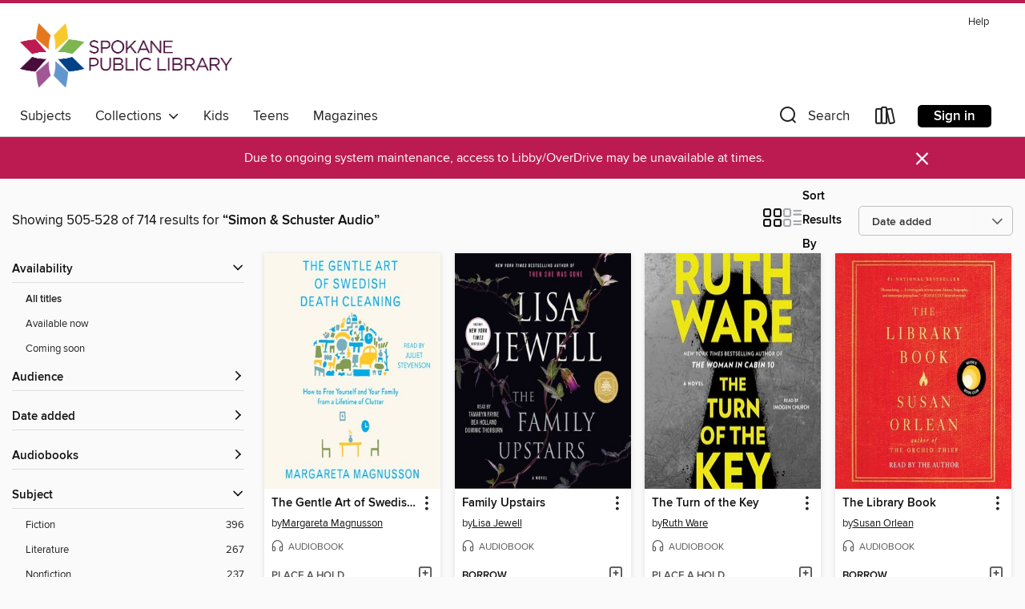

--- FILE ---
content_type: text/html; charset=utf-8
request_url: https://spokanelibrary.overdrive.com/search/publisherId?query=36805&page=22&sortBy=newlyadded
body_size: 51726
content:
<!DOCTYPE html>
<html lang="en" dir="ltr" class="no-js">
    <head>
        
    
        
    

    <meta name="twitter:title" property="og:title" content="Spokane Public Library"/>
    <meta name="twitter:description" property="og:description" content="See search results for &quot;Simon &amp; Schuster Audio&quot; in the Spokane Public Library digital collection."/>
    <meta name="twitter:image" property="og:image" content="https://thunder.cdn.overdrive.com/logo-resized/3445?1634844253"/>
    <meta property="og:url" content="/search/publisherId?query=36805&amp;page=22&amp;sortBy=newlyadded"/>
    <meta name="twitter:card" content="summary" />
    <meta property="og:site_name" content="Spokane Public Library" />
    <meta name="twitter:site" content="@OverDriveLibs" />
    <meta property="og:locale" content="en" />
    <meta name="description" content="See search results for &quot;Simon &amp; Schuster Audio&quot; in the Spokane Public Library digital collection." />

        <meta http-equiv="X-UA-Compatible" content="IE=edge,chrome=1">
<meta name="viewport" content="width=device-width, initial-scale=1.0 user-scalable=1">





    
        
        
            
        

        <title>Search results for Simon &amp; Schuster Audio - Spokane Public Library - OverDrive</title>
    


<link rel='shortcut icon' type='image/x-icon' href='https://lightning.od-cdn.com/static/img/favicon.bb86d660d3929b5c0c65389d6a8e8aba.ico' />


    
        <meta name="twitter:title" property="og:title" content="Spokane Public Library"/>
        <meta name="twitter:description" property="og:description" content="Browse, borrow, and enjoy titles from the Spokane Public Library digital collection."/>
        <meta name="twitter:image" property="og:image" content="https://thunder.cdn.overdrive.com/logo-resized/3445?1634844253"/>
        <meta property="og:url" content="/search/publisherId?query=36805&amp;page=22&amp;sortBy=newlyadded"/>
        <meta name="twitter:card" content="summary" />
        <meta property="og:site_name" content="Spokane Public Library" />
        <meta name="twitter:site" content="@OverDriveLibs" />
        <meta property="og:locale" content="en" />
        
    
<!-- iOS smart app banner -->
    <meta name="apple-itunes-app" content="app-id=1076402606" />
    <!-- Google Play app banner -->
    <link rel="manifest" href="https://lightning.od-cdn.com/static/manifest.ed71e3d923d287cd1dce64ae0d3cc8b8.json">
    <meta name="google-play-app" content="app-id=com.overdrive.mobile.android.libby" />
    <!-- Windows Store app banner -->
    <meta name="msApplication-ID" content="2FA138F6.LibbybyOverDrive" />
    <meta name="msApplication-PackageFamilyName" content="2FA138F6.LibbybyOverDrive_daecb9042jmvt" />


        <link rel="stylesheet" type="text/css" href="https://lightning.od-cdn.com/static/vendor.bundle.min.5eabf64aeb625aca9acda7ccc8bb0256.css" onerror="cdnError(this)" />
        <link rel="stylesheet" type="text/css" href="https://lightning.od-cdn.com/static/app.bundle.min.0daacbc20b85e970d37a37fe3fc3b92b.css" onerror="cdnError(this)" />
        <link rel='shortcut icon' type='image/x-icon' href='https://lightning.od-cdn.com/static/img/favicon.bb86d660d3929b5c0c65389d6a8e8aba.ico' />

        
    <link rel="stylesheet" type="text/css" href="https://lightning.od-cdn.com/static/faceted-media.min.4cf2f9699e20c37ba2839a67bcf88d4d.css" />


        

<link rel="stylesheet" type="text/css" href="/assets/v3/css/45b2cd3100fbdebbdb6e3d5fa7e06ec7/colors.css?primary=%23480d3c&primaryR=72&primaryG=13&primaryB=60&primaryFontColor=%23fff&secondary=%23bb1b51&secondaryR=187&secondaryG=27&secondaryB=81&secondaryFontColor=%23fff&bannerIsSecondaryColor=false&defaultColor=%23222">

        <script>
    window.OverDrive = window.OverDrive || {};
    window.OverDrive.colors = {};
    window.OverDrive.colors.primary = "#480d3c";
    window.OverDrive.colors.secondary = "#bb1b51";
    window.OverDrive.tenant = 100150;
    window.OverDrive.libraryName = "Spokane Public Library";
    window.OverDrive.advantageKey = "";
    window.OverDrive.libraryKey = "spokanelibrary";
    window.OverDrive.accountIds = [-1];
    window.OverDrive.parentAccountKey = "spokanelibrary";
    window.OverDrive.allFeatures = "";
    window.OverDrive.libraryConfigurations = {"autocomplete":{"enabled":true},"content-holds":{"enabled":true},"getACard":{"enabled":false},"backToMainCollectionLink":{"enabled":true},"promoteLibby":{"enabled":true},"switchToLibby":{"enabled":true},"disableOdAppAccess":{"enabled":true},"bannerIsSecondaryColor":{"enabled":false},"lexileScores":{"enabled":true},"atosLevels":{"enabled":true},"gradeLevels":{"enabled":true},"interestLevels":{"enabled":true},"readingHistory":{"enabled":true},"reciprocalLending":{"enabled":true},"OzoneAuthentication":{"enabled":true},"Notifications":{"enabled":true},"kindleFooter":{"enabled":true},"kindleNav":{"enabled":true},"kindleLoanFormatLimit":{"enabled":true},"kindleSearchOffer":{"enabled":true},"kindleLoanOffer":{"enabled":true},"sampleOnlyMode":{},"luckyDayMenuLink":{"enabled":true},"disableWishlist":{"enabled":false},"simplifiedNavigationBar":{"enabled":false},"geo-idc":{"enabled":false},"libby-footer-promo":{"enabled":false}};
    window.OverDrive.mediaItems = {"96448":{"reserveId":"19a5c56b-e4c4-4052-a808-e88e1a4714e8","subjects":[{"id":"10","name":"Classic Literature"},{"id":"26","name":"Fiction"},{"id":"49","name":"Literature"}],"bisacCodes":["FIC004000","FIC019000","FIC047000"],"bisac":[{"code":"FIC004000","description":"Fiction / Classics"},{"code":"FIC019000","description":"Fiction / Literary"},{"code":"FIC047000","description":"Fiction / Sea Stories"}],"levels":[{"value":"940","id":"lexile","name":"Lexile Score"},{"low":"400","high":"600","value":"4-6","id":"reading-level","name":"Reading Level"}],"creators":[{"id":111187,"name":"Ernest Hemingway","role":"Author","sortName":"Hemingway, Ernest"},{"id":61545,"name":"Donald Sutherland","role":"Narrator","sortName":"Sutherland, Donald"}],"languages":[{"id":"en","name":"English"}],"isBundledChild":false,"ratings":{"maturityLevel":{"id":"generalcontent","name":"General content"},"naughtyScore":{"id":"GeneralContent","name":"General content"}},"constraints":{"isDisneyEulaRequired":false},"reviewCounts":{"premium":2,"publisherSupplier":0},"awards":[{"id":7,"description":"National Book Award Finalist","source":"National Book Foundation"},{"id":8,"description":"Pulitzer Prize","source":"Columbia University"},{"id":12,"description":"Nobel Prize in Literature Awarded Author","source":"Nobel Foundation"},{"id":75,"description":"Audie Award Nominee","source":"Audio Publishers Association"}],"isAvailable":false,"isPreReleaseTitle":false,"estimatedReleaseDate":"2006-05-01T04:00:00Z","sample":{"href":"https://samples.overdrive.com/?crid=19A5C56B-E4C4-4052-A808-E88E1A4714E8&.epub-sample.overdrive.com"},"publisher":{"id":"36805","name":"Simon & Schuster Audio"},"description":"<b>2007 Audie Award Finalist for Solo Narration&#8212;Male</b><BR><b>*Winner of the Pulitzer Prize*</b><BR> <b>\"A beautiful tale, awash in the seasalt and sweat, bait and beer of the Havana coast. It tells a fundamental human truth: in a volatile...","availableCopies":0,"ownedCopies":1,"luckyDayAvailableCopies":0,"luckyDayOwnedCopies":0,"holdsCount":5,"holdsRatio":5,"estimatedWaitDays":84,"isFastlane":false,"availabilityType":"normal","isRecommendableToLibrary":true,"isOwned":true,"isHoldable":true,"isAdvantageFiltered":false,"visitorEligible":false,"juvenileEligible":false,"youngAdultEligible":false,"contentAccessLevels":0,"classifications":{},"type":{"id":"audiobook","name":"Audiobook"},"covers":{"cover150Wide":{"href":"https://img1.od-cdn.com/ImageType-150/5054-1/19A/5C5/6B/{19A5C56B-E4C4-4052-A808-E88E1A4714E8}Img150.jpg","height":200,"width":150,"primaryColor":{"hex":"#7E5188","rgb":{"red":126,"green":81,"blue":136}},"isPlaceholderImage":false},"cover300Wide":{"href":"https://img2.od-cdn.com/ImageType-400/5054-1/19A/5C5/6B/{19A5C56B-E4C4-4052-A808-E88E1A4714E8}Img400.jpg","height":400,"width":300,"primaryColor":{"hex":"#7E5188","rgb":{"red":126,"green":81,"blue":136}},"isPlaceholderImage":false},"cover510Wide":{"href":"https://img1.od-cdn.com/ImageType-100/5054-1/{19A5C56B-E4C4-4052-A808-E88E1A4714E8}Img100.jpg","height":680,"width":510,"primaryColor":{"hex":"#7E5188","rgb":{"red":126,"green":81,"blue":136}},"isPlaceholderImage":false}},"id":"96448","firstCreatorName":"Ernest Hemingway","firstCreatorId":111187,"firstCreatorSortName":"Hemingway, Ernest","title":"The Old Man and the Sea","sortTitle":"Old Man and the Sea","starRating":4,"starRatingCount":427,"edition":"Unabridged","publishDate":"2006-05-01T00:00:00Z","publishDateText":"05/01/2006","formats":[{"identifiers":[{"type":"ISBN","value":"9780743565134"}],"rights":[],"fileSize":71776338,"onSaleDateUtc":"2006-05-01T04:00:00+00:00","duration":"02:29:32","hasAudioSynchronizedText":false,"isBundleParent":true,"isbn":"9780743565134","bundledContent":[{"titleId":198418},{"titleId":198418}],"sample":{"href":"https://samples.overdrive.com/?crid=19A5C56B-E4C4-4052-A808-E88E1A4714E8&.epub-sample.overdrive.com"},"fulfillmentType":"bifocal","id":"audiobook-overdrive","name":"OverDrive Listen audiobook"},{"identifiers":[{"type":"ISBN","value":"9780743565134"}],"rights":[],"fileSize":71911888,"onSaleDateUtc":"2006-05-01T04:00:00+00:00","partCount":3,"duration":"02:29:32","hasAudioSynchronizedText":false,"isBundleParent":true,"isbn":"9780743565134","bundledContent":[{"titleId":198418},{"titleId":198418}],"sample":{"href":"https://excerpts.cdn.overdrive.com/FormatType-425/0439-1/096448-TheOldManAndTheSea.mp3"},"fulfillmentType":"odm","id":"audiobook-mp3","name":"MP3 audiobook"}],"publisherAccount":{"id":"18052","name":"Simon & Schuster - Audiobooks"}},"351444":{"reserveId":"7da1daea-6589-4e2f-a66b-3f39069e4cdb","subjects":[{"id":"12","name":"Comic and Graphic Books"},{"id":"43","name":"Juvenile Fiction"},{"id":"44","name":"Juvenile Literature"}],"bisacCodes":["JUV008000","JUV014000","JUV039060"],"bisac":[{"code":"JUV008000","description":"Juvenile Fiction / Comics & Graphic Novels / General"},{"code":"JUV014000","description":"Juvenile Fiction / Girls & Women"},{"code":"JUV039060","description":"Juvenile Fiction / Social Themes / Friendship"}],"levels":[],"creators":[{"id":224795,"name":"Rachel Renée Russell","role":"Author","sortName":"Russell, Rachel Renée"},{"id":357665,"name":"Lana Quintal","role":"Narrator","sortName":"Quintal, Lana"}],"languages":[{"id":"en","name":"English"}],"isBundledChild":false,"ratings":{"maturityLevel":{"id":"juvenile","name":"Juvenile"},"naughtyScore":{"id":"Juvenile","name":"Juvenile"}},"constraints":{"isDisneyEulaRequired":false},"reviewCounts":{"premium":0,"publisherSupplier":0},"awards":[{"id":80,"description":"Children's Choice Book of the Year","source":"International Reading Association & The Children's Book Council"}],"isAvailable":false,"isPreReleaseTitle":false,"estimatedReleaseDate":"2010-09-28T04:00:00Z","sample":{"href":"https://samples.overdrive.com/?crid=7DA1DAEA-6589-4E2F-A66B-3F39069E4CDB&.epub-sample.overdrive.com"},"publisher":{"id":"36805","name":"Simon & Schuster Audio"},"series":"Dork Diaries","description":"<b>Nikki Maxwell is starting eighth grade at a new school&#8212;and her very first diary is packed with hilarious stories and art in this SUPER SQUEE first book in the #1 <i>New York Times</i> bestselling Dork Diaries series!</b><BR>Nikki...","availableCopies":0,"ownedCopies":2,"luckyDayAvailableCopies":0,"luckyDayOwnedCopies":0,"holdsCount":1,"holdsRatio":1,"estimatedWaitDays":14,"isFastlane":false,"availabilityType":"normal","isRecommendableToLibrary":true,"isOwned":true,"isHoldable":true,"isAdvantageFiltered":false,"visitorEligible":false,"juvenileEligible":false,"youngAdultEligible":false,"contentAccessLevels":0,"classifications":{},"type":{"id":"audiobook","name":"Audiobook"},"covers":{"cover150Wide":{"href":"https://img1.od-cdn.com/ImageType-150/5054-1/7DA/1DA/EA/{7DA1DAEA-6589-4E2F-A66B-3F39069E4CDB}Img150.jpg","height":200,"width":150,"primaryColor":{"hex":"#FDF671","rgb":{"red":253,"green":246,"blue":113}},"isPlaceholderImage":false},"cover300Wide":{"href":"https://img3.od-cdn.com/ImageType-400/5054-1/7DA/1DA/EA/{7DA1DAEA-6589-4E2F-A66B-3F39069E4CDB}Img400.jpg","height":400,"width":300,"primaryColor":{"hex":"#FFF56F","rgb":{"red":255,"green":245,"blue":111}},"isPlaceholderImage":false},"cover510Wide":{"href":"https://img3.od-cdn.com/ImageType-100/5054-1/{7DA1DAEA-6589-4E2F-A66B-3F39069E4CDB}Img100.jpg","height":680,"width":510,"primaryColor":{"hex":"#FFF56F","rgb":{"red":255,"green":245,"blue":111}},"isPlaceholderImage":false}},"id":"351444","firstCreatorName":"Rachel Renée Russell","firstCreatorId":224795,"firstCreatorSortName":"Russell, Rachel Renée","title":"Tales from a Not-So-Fabulous Life","sortTitle":"Tales from a NotSoFabulous Life","starRating":4.2,"starRatingCount":2359,"edition":"Unabridged","publishDate":"2010-09-28T00:00:00Z","publishDateText":"09/28/2010","formats":[{"identifiers":[{"type":"ISBN","value":"9781442338975"}],"rights":[],"fileSize":103997856,"onSaleDateUtc":"2010-09-28T04:00:00+00:00","duration":"03:36:39","hasAudioSynchronizedText":false,"isBundleParent":false,"isbn":"9781442338975","bundledContent":[],"sample":{"href":"https://samples.overdrive.com/?crid=7DA1DAEA-6589-4E2F-A66B-3F39069E4CDB&.epub-sample.overdrive.com"},"fulfillmentType":"bifocal","id":"audiobook-overdrive","name":"OverDrive Listen audiobook"},{"identifiers":[{"type":"ISBN","value":"9781442338975"}],"rights":[],"fileSize":104010528,"onSaleDateUtc":"2010-09-28T04:00:00+00:00","partCount":3,"duration":"03:36:38","hasAudioSynchronizedText":false,"isBundleParent":false,"isbn":"9781442338975","bundledContent":[],"sample":{"href":"https://excerpts.cdn.overdrive.com/FormatType-425/5054-1/351444-TalesFromANotsofabulousLife.mp3"},"fulfillmentType":"odm","id":"audiobook-mp3","name":"MP3 audiobook"}],"publisherAccount":{"id":"18052","name":"Simon & Schuster - Audiobooks"},"detailedSeries":{"seriesId":503548,"seriesName":"Dork Diaries","readingOrder":"1","rank":2}},"1450685":{"reserveId":"4d07a3c4-47c6-4067-8c64-260f0e70624a","subjects":[{"id":"26","name":"Fiction"},{"id":"57","name":"Mystery"},{"id":"86","name":"Suspense"},{"id":"100","name":"Thriller"}],"bisacCodes":["FIC022020","FIC030000","FIC031010"],"bisac":[{"code":"FIC022020","description":"Fiction / Mystery & Detective / Police Procedural"},{"code":"FIC030000","description":"Fiction / Thrillers / Suspense"},{"code":"FIC031010","description":"Fiction / Thrillers / Crime"}],"levels":[{"value":"5.4","id":"atos","name":"ATOS"},{"value":"9-12(UG)","id":"interest-level","name":"Interest Level"},{"low":"400","high":"400","value":"4","id":"reading-level","name":"Reading Level"}],"creators":[{"id":281823,"name":"Stephen King","role":"Author","sortName":"King, Stephen"},{"id":103753,"name":"Will Patton","role":"Narrator","sortName":"Patton, Will"}],"languages":[{"id":"en","name":"English"}],"isBundledChild":false,"ratings":{"maturityLevel":{"id":"generalcontent","name":"General content"},"naughtyScore":{"id":"GeneralContent","name":"General content"}},"constraints":{"isDisneyEulaRequired":false},"reviewCounts":{"premium":4,"publisherSupplier":0},"awards":[{"id":29,"description":"Edgar Allan Poe Award","source":"Mystery Writers of America"},{"id":75,"description":"Audie Award Nominee","source":"Audio Publishers Association"},{"id":97,"description":"The New York Times Best Seller List","source":"The New York Times"},{"id":122,"description":"Earphones Award","source":"AudioFile"}],"isAvailable":false,"isPreReleaseTitle":false,"estimatedReleaseDate":"2014-06-03T04:00:00Z","sample":{"href":"https://samples.overdrive.com/?crid=4D07A3C4-47C6-4067-8C64-260F0E70624A&.epub-sample.overdrive.com"},"publisher":{"id":"36805","name":"Simon & Schuster Audio"},"subtitle":"A Novel","series":"Bill Hodges Trilogy","description":"<b>WINNER of the EDGAR AWARD for BEST NOVEL and #1 NEW YORK TIMES BESTSELLER!</b><BR> <BR> <b>In a high-suspense race against time, three of the most unlikely heroes Stephen King has ever created try to stop a lone killer from murdering...","availableCopies":0,"ownedCopies":4,"luckyDayAvailableCopies":0,"luckyDayOwnedCopies":0,"holdsCount":0,"holdsRatio":0,"estimatedWaitDays":4,"isFastlane":false,"availabilityType":"normal","isRecommendableToLibrary":true,"isOwned":true,"isHoldable":true,"isAdvantageFiltered":false,"visitorEligible":false,"juvenileEligible":false,"youngAdultEligible":false,"contentAccessLevels":0,"classifications":{},"type":{"id":"audiobook","name":"Audiobook"},"covers":{"cover150Wide":{"href":"https://img2.od-cdn.com/ImageType-150/5054-1/4D0/7A3/C4/{4D07A3C4-47C6-4067-8C64-260F0E70624A}Img150.jpg","height":200,"width":150,"primaryColor":{"hex":"#000002","rgb":{"red":0,"green":0,"blue":2}},"isPlaceholderImage":false},"cover300Wide":{"href":"https://img1.od-cdn.com/ImageType-400/5054-1/4D0/7A3/C4/{4D07A3C4-47C6-4067-8C64-260F0E70624A}Img400.jpg","height":400,"width":300,"primaryColor":{"hex":"#000000","rgb":{"red":0,"green":0,"blue":0}},"isPlaceholderImage":false},"cover510Wide":{"href":"https://img1.od-cdn.com/ImageType-100/5054-1/{4D07A3C4-47C6-4067-8C64-260F0E70624A}Img100.jpg","height":680,"width":510,"primaryColor":{"hex":"#000000","rgb":{"red":0,"green":0,"blue":0}},"isPlaceholderImage":false}},"id":"1450685","firstCreatorName":"Stephen King","firstCreatorId":281823,"firstCreatorSortName":"King, Stephen","title":"Mr. Mercedes","sortTitle":"Mr Mercedes A Novel","starRating":4.2,"starRatingCount":3327,"edition":"Unabridged","publishDate":"2014-06-03T00:00:00Z","publishDateText":"06/03/2014","formats":[{"identifiers":[{"type":"ISBN","value":"9781442369795"},{"type":"8","value":"simonandschuster_audio#9781442369795"}],"rights":[],"fileSize":414041646,"onSaleDateUtc":"2014-06-03T04:00:00+00:00","duration":"14:22:35","hasAudioSynchronizedText":false,"isBundleParent":false,"isbn":"9781442369795","bundledContent":[],"sample":{"href":"https://samples.overdrive.com/?crid=4D07A3C4-47C6-4067-8C64-260F0E70624A&.epub-sample.overdrive.com"},"fulfillmentType":"bifocal","id":"audiobook-overdrive","name":"OverDrive Listen audiobook"},{"identifiers":[{"type":"ISBN","value":"9781442369795"},{"type":"8","value":"simonandschuster_audio#9781442369795"}],"rights":[],"fileSize":414092332,"onSaleDateUtc":"2014-06-03T04:00:00+00:00","partCount":12,"duration":"14:22:30","hasAudioSynchronizedText":false,"isBundleParent":false,"isbn":"9781442369795","bundledContent":[],"sample":{"href":"https://excerpts.cdn.overdrive.com/FormatType-425/5054-1/1450685-MrMercedes.mp3"},"fulfillmentType":"odm","id":"audiobook-mp3","name":"MP3 audiobook"}],"publisherAccount":{"id":"18052","name":"Simon & Schuster - Audiobooks"},"detailedSeries":{"seriesId":555296,"seriesName":"Bill Hodges Trilogy","readingOrder":"1","rank":1}},"2019538":{"reserveId":"965d6d8f-fec4-4869-9021-64b13497efdf","subjects":[{"id":"26","name":"Fiction"},{"id":"57","name":"Mystery"},{"id":"86","name":"Suspense"},{"id":"100","name":"Thriller"}],"bisacCodes":["FIC022020","FIC030000","FIC031010"],"bisac":[{"code":"FIC022020","description":"Fiction / Mystery & Detective / Police Procedural"},{"code":"FIC030000","description":"Fiction / Thrillers / Suspense"},{"code":"FIC031010","description":"Fiction / Thrillers / Crime"}],"levels":[{"value":"5.5","id":"atos","name":"ATOS"},{"value":"820","id":"lexile","name":"Lexile Score"},{"value":"9-12(UG)","id":"interest-level","name":"Interest Level"},{"low":"300","high":"400","value":"3-4","id":"reading-level","name":"Reading Level"}],"creators":[{"id":281823,"name":"Stephen King","role":"Author","sortName":"King, Stephen"},{"id":103753,"name":"Will Patton","role":"Narrator","sortName":"Patton, Will"}],"languages":[{"id":"en","name":"English"}],"isBundledChild":false,"ratings":{"maturityLevel":{"id":"generalcontent","name":"General content"},"naughtyScore":{"id":"GeneralContent","name":"General content"}},"constraints":{"isDisneyEulaRequired":false},"reviewCounts":{"premium":5,"publisherSupplier":0},"awards":[{"id":75,"description":"Audie Award Nominee","source":"Audio Publishers Association"},{"id":97,"description":"The New York Times Best Seller List","source":"The New York Times"}],"isAvailable":false,"isPreReleaseTitle":false,"estimatedReleaseDate":"2015-06-02T04:00:00Z","sample":{"href":"https://samples.overdrive.com/?crid=965D6D8F-FEC4-4869-9021-64B13497EFDF&.epub-sample.overdrive.com"},"publisher":{"id":"36805","name":"Simon & Schuster Audio"},"subtitle":"A Novel","series":"Bill Hodges Trilogy","description":"<b>2016 Audie Award Finalist for Best Male Narrator</b><BR><b>The second book in Stephen King's Bill Hodges trilogy (<i>Mr. Mercedes</i>, <i>Finders Keepers</i>, <i>End of Watch</i>)</b><BR> <BR> <b>\"Stephen King's superb stay-up-all-night...","availableCopies":0,"ownedCopies":4,"luckyDayAvailableCopies":0,"luckyDayOwnedCopies":0,"holdsCount":0,"holdsRatio":0,"estimatedWaitDays":4,"isFastlane":false,"availabilityType":"normal","isRecommendableToLibrary":true,"isOwned":true,"isHoldable":true,"isAdvantageFiltered":false,"visitorEligible":false,"juvenileEligible":false,"youngAdultEligible":false,"contentAccessLevels":0,"classifications":{},"type":{"id":"audiobook","name":"Audiobook"},"covers":{"cover150Wide":{"href":"https://img2.od-cdn.com/ImageType-150/5054-1/965/D6D/8F/{965D6D8F-FEC4-4869-9021-64B13497EFDF}Img150.jpg","height":200,"width":150,"primaryColor":{"hex":"#DDDEE3","rgb":{"red":221,"green":222,"blue":227}},"isPlaceholderImage":false},"cover300Wide":{"href":"https://img1.od-cdn.com/ImageType-400/5054-1/965/D6D/8F/{965D6D8F-FEC4-4869-9021-64B13497EFDF}Img400.jpg","height":400,"width":300,"primaryColor":{"hex":"#FAF4F8","rgb":{"red":250,"green":244,"blue":248}},"isPlaceholderImage":false},"cover510Wide":{"href":"https://img1.od-cdn.com/ImageType-100/5054-1/{965D6D8F-FEC4-4869-9021-64B13497EFDF}Img100.jpg","height":680,"width":510,"primaryColor":{"hex":"#EBEEF3","rgb":{"red":235,"green":238,"blue":243}},"isPlaceholderImage":false}},"id":"2019538","firstCreatorName":"Stephen King","firstCreatorId":281823,"firstCreatorSortName":"King, Stephen","title":"Finders Keepers","sortTitle":"Finders Keepers A Novel","starRating":4.2,"starRatingCount":3492,"edition":"Unabridged","publishDate":"2015-06-02T00:00:00Z","publishDateText":"06/02/2015","formats":[{"identifiers":[{"type":"ISBN","value":"9781442384354"},{"type":"8","value":"simonandschuster_audio#9781442384354"}],"rights":[],"fileSize":377013389,"onSaleDateUtc":"2015-06-02T04:00:00+00:00","duration":"13:05:26","hasAudioSynchronizedText":false,"isBundleParent":false,"isbn":"9781442384354","bundledContent":[],"sample":{"href":"https://samples.overdrive.com/?crid=965D6D8F-FEC4-4869-9021-64B13497EFDF&.epub-sample.overdrive.com"},"fulfillmentType":"bifocal","id":"audiobook-overdrive","name":"OverDrive Listen audiobook"},{"identifiers":[{"type":"ISBN","value":"9781442384354"},{"type":"8","value":"simonandschuster_audio#9781442384354"}],"rights":[],"fileSize":377059852,"onSaleDateUtc":"2015-06-02T04:00:00+00:00","partCount":11,"duration":"13:05:21","hasAudioSynchronizedText":false,"isBundleParent":false,"isbn":"9781442384354","bundledContent":[],"sample":{"href":"https://excerpts.cdn.overdrive.com/FormatType-425/5054-1/2019538-FindersKeepers.mp3"},"fulfillmentType":"odm","id":"audiobook-mp3","name":"MP3 audiobook"}],"publisherAccount":{"id":"18052","name":"Simon & Schuster - Audiobooks"},"detailedSeries":{"seriesId":555296,"seriesName":"Bill Hodges Trilogy","readingOrder":"2","rank":17}},"2114943":{"reserveId":"5443c17e-b7ee-4b5a-809d-98570336f2ad","subjects":[{"id":"26","name":"Fiction"},{"id":"49","name":"Literature"},{"id":"86","name":"Suspense"},{"id":"100","name":"Thriller"}],"bisacCodes":["FIC019000","FIC030000","FIC031000"],"bisac":[{"code":"FIC019000","description":"Fiction / Literary"},{"code":"FIC030000","description":"Fiction / Thrillers / Suspense"},{"code":"FIC031000","description":"Fiction / Thrillers / General"}],"levels":[{"value":"4.9","id":"atos","name":"ATOS"},{"value":"9-12(UG)","id":"interest-level","name":"Interest Level"},{"low":"300","high":"300","value":"3","id":"reading-level","name":"Reading Level"}],"creators":[{"id":913989,"name":"Ruth Ware","role":"Author","sortName":"Ware, Ruth"},{"id":472742,"name":"Imogen Church","role":"Narrator","sortName":"Church, Imogen"}],"languages":[{"id":"en","name":"English"}],"isBundledChild":false,"ratings":{"maturityLevel":{"id":"generalcontent","name":"General content"},"naughtyScore":{"id":"GeneralContent","name":"General content"}},"constraints":{"isDisneyEulaRequired":false},"reviewCounts":{"premium":1,"publisherSupplier":0},"isAvailable":false,"isPreReleaseTitle":false,"estimatedReleaseDate":"2015-08-04T04:00:00Z","sample":{"href":"https://samples.overdrive.com/?crid=5443c17e-b7ee-4b5a-809d-98570336f2ad&.epub-sample.overdrive.com"},"publisher":{"id":"36805","name":"Simon & Schuster Audio"},"description":"<b>*AUTHOR OF<i> THE WOMAN IN CABIN 10 </i>and <i>THE LYING GAME</i></b><BR> <b>*INSTANT <i>NEW YORK TIMES</i>, <i>USA TODAY</i>, AND <i>LOS ANGELES TIMES</i> BESTSELLER</b><BR> <b>*SOON TO BE A MAJOR MOTION PICTURE</b><BR> <BR> <b>An NPR Best...","availableCopies":0,"ownedCopies":3,"luckyDayAvailableCopies":0,"luckyDayOwnedCopies":0,"holdsCount":0,"holdsRatio":0,"estimatedWaitDays":5,"isFastlane":false,"availabilityType":"normal","isRecommendableToLibrary":true,"isOwned":true,"isHoldable":true,"isAdvantageFiltered":false,"visitorEligible":false,"juvenileEligible":false,"youngAdultEligible":false,"contentAccessLevels":0,"classifications":{},"type":{"id":"audiobook","name":"Audiobook"},"covers":{"cover150Wide":{"href":"https://img2.od-cdn.com/ImageType-150/5054-1/544/3C1/7E/{5443C17E-B7EE-4B5A-809D-98570336F2AD}Img150.jpg","height":200,"width":150,"primaryColor":{"hex":"#000000","rgb":{"red":0,"green":0,"blue":0}},"isPlaceholderImage":false},"cover300Wide":{"href":"https://img3.od-cdn.com/ImageType-400/5054-1/544/3C1/7E/{5443C17E-B7EE-4B5A-809D-98570336F2AD}Img400.jpg","height":400,"width":300,"primaryColor":{"hex":"#000000","rgb":{"red":0,"green":0,"blue":0}},"isPlaceholderImage":false},"cover510Wide":{"href":"https://img1.od-cdn.com/ImageType-100/5054-1/{5443C17E-B7EE-4B5A-809D-98570336F2AD}Img100.jpg","height":680,"width":510,"primaryColor":{"hex":"#000000","rgb":{"red":0,"green":0,"blue":0}},"isPlaceholderImage":false}},"id":"2114943","firstCreatorName":"Ruth Ware","firstCreatorId":913989,"firstCreatorSortName":"Ware, Ruth","title":"In a Dark, Dark Wood","sortTitle":"In a Dark Dark Wood","starRating":4,"starRatingCount":3269,"edition":"Unabridged","publishDate":"2015-08-04T00:00:00Z","publishDateText":"08/04/2015","formats":[{"identifiers":[{"type":"ISBN","value":"9781442390508"},{"type":"8","value":"simonandschuster_audio#9781442390508"}],"rights":[],"fileSize":275773226,"onSaleDateUtc":"2015-08-04T04:00:00+00:00","duration":"09:34:31","hasAudioSynchronizedText":false,"isBundleParent":false,"isbn":"9781442390508","bundledContent":[],"sample":{"href":"https://samples.overdrive.com/?crid=5443c17e-b7ee-4b5a-809d-98570336f2ad&.epub-sample.overdrive.com"},"fulfillmentType":"bifocal","id":"audiobook-overdrive","name":"OverDrive Listen audiobook"},{"identifiers":[{"type":"ISBN","value":"9781442390508"},{"type":"8","value":"simonandschuster_audio#9781442390508"}],"rights":[],"fileSize":275801016,"onSaleDateUtc":"2015-08-04T04:00:00+00:00","partCount":8,"duration":"09:36:32","hasAudioSynchronizedText":false,"isBundleParent":false,"isbn":"9781442390508","bundledContent":[],"sample":{"href":"https://excerpts.cdn.overdrive.com/FormatType-425/5054-1/2114943-InADark,DarkWood.mp3"},"fulfillmentType":"odm","id":"audiobook-mp3","name":"MP3 audiobook"}],"publisherAccount":{"id":"18052","name":"Simon & Schuster - Audiobooks"}},"2419968":{"reserveId":"7566fc98-9a2a-4a38-9d70-22e527be854f","subjects":[{"id":"26","name":"Fiction"},{"id":"57","name":"Mystery"},{"id":"86","name":"Suspense"},{"id":"100","name":"Thriller"}],"bisacCodes":["FIC022020","FIC030000","FIC031010"],"bisac":[{"code":"FIC022020","description":"Fiction / Mystery & Detective / Police Procedural"},{"code":"FIC030000","description":"Fiction / Thrillers / Suspense"},{"code":"FIC031010","description":"Fiction / Thrillers / Crime"}],"levels":[{"value":"5.5","id":"atos","name":"ATOS"},{"value":"810","id":"lexile","name":"Lexile Score"},{"value":"9-12(UG)","id":"interest-level","name":"Interest Level"},{"low":"300","high":"400","value":"3-4","id":"reading-level","name":"Reading Level"}],"creators":[{"id":281823,"name":"Stephen King","role":"Author","sortName":"King, Stephen"},{"id":103753,"name":"Will Patton","role":"Narrator","sortName":"Patton, Will"}],"languages":[{"id":"en","name":"English"}],"isBundledChild":false,"ratings":{"maturityLevel":{"id":"generalcontent","name":"General content"},"naughtyScore":{"id":"GeneralContent","name":"General content"}},"constraints":{"isDisneyEulaRequired":false},"reviewCounts":{"premium":2,"publisherSupplier":0},"awards":[{"id":75,"description":"Audie Award Nominee","source":"Audio Publishers Association"}],"isAvailable":true,"isPreReleaseTitle":false,"estimatedReleaseDate":"2016-06-07T04:00:00Z","sample":{"href":"https://samples.overdrive.com/?crid=7566fc98-9a2a-4a38-9d70-22e527be854f&.epub-sample.overdrive.com"},"publisher":{"id":"36805","name":"Simon & Schuster Audio"},"subtitle":"A Novel","series":"Bill Hodges Trilogy","description":"<b>2017 Audie Award Finalist for Fiction <i>and</i> Best Male Narrator</b><BR><b>The fabulously suspenseful and \"smashing\" (<i>The New York Times Book Review</i>) final novel in the Bill Hodges trilogy from the #1 <i>New York Times</i>...","availableCopies":1,"ownedCopies":3,"luckyDayAvailableCopies":0,"luckyDayOwnedCopies":0,"holdsCount":0,"holdsRatio":0,"estimatedWaitDays":5,"isFastlane":false,"availabilityType":"normal","isRecommendableToLibrary":true,"isOwned":true,"isHoldable":true,"isAdvantageFiltered":false,"visitorEligible":false,"juvenileEligible":false,"youngAdultEligible":false,"contentAccessLevels":0,"classifications":{},"type":{"id":"audiobook","name":"Audiobook"},"covers":{"cover150Wide":{"href":"https://img1.od-cdn.com/ImageType-150/5054-1/756/6FC/98/{7566FC98-9A2A-4A38-9D70-22E527BE854F}Img150.jpg","height":200,"width":150,"primaryColor":{"hex":"#F6F6F6","rgb":{"red":246,"green":246,"blue":246}},"isPlaceholderImage":false},"cover300Wide":{"href":"https://img1.od-cdn.com/ImageType-400/5054-1/756/6FC/98/{7566FC98-9A2A-4A38-9D70-22E527BE854F}Img400.jpg","height":400,"width":300,"primaryColor":{"hex":"#F6F6F6","rgb":{"red":246,"green":246,"blue":246}},"isPlaceholderImage":false},"cover510Wide":{"href":"https://img1.od-cdn.com/ImageType-100/5054-1/{7566FC98-9A2A-4A38-9D70-22E527BE854F}Img100.jpg","height":680,"width":510,"primaryColor":{"hex":"#F6F6F6","rgb":{"red":246,"green":246,"blue":246}},"isPlaceholderImage":false}},"id":"2419968","firstCreatorName":"Stephen King","firstCreatorId":281823,"firstCreatorSortName":"King, Stephen","title":"End of Watch","sortTitle":"End of Watch A Novel","starRating":4.2,"starRatingCount":2603,"edition":"Unabridged","publishDate":"2016-06-07T00:00:00Z","publishDateText":"06/07/2016","formats":[{"identifiers":[{"type":"ISBN","value":"9781508211365"},{"type":"8","value":"simonandschuster_audio#9781508211365"}],"rights":[],"fileSize":371514509,"onSaleDateUtc":"2016-06-07T04:00:00+00:00","duration":"12:53:59","hasAudioSynchronizedText":false,"isBundleParent":false,"isbn":"9781508211365","bundledContent":[],"sample":{"href":"https://samples.overdrive.com/?crid=7566fc98-9a2a-4a38-9d70-22e527be854f&.epub-sample.overdrive.com"},"fulfillmentType":"bifocal","id":"audiobook-overdrive","name":"OverDrive Listen audiobook"},{"identifiers":[{"type":"ISBN","value":"9781508211365"},{"type":"8","value":"simonandschuster_audio#9781508211365"}],"rights":[],"fileSize":372209234,"onSaleDateUtc":"2016-06-07T04:00:00+00:00","partCount":11,"duration":"12:53:55","hasAudioSynchronizedText":false,"isBundleParent":false,"isbn":"9781508211365","bundledContent":[],"sample":{"href":"https://excerpts.cdn.overdrive.com/FormatType-425/5054-1/2419968-EndOfWatch.mp3"},"fulfillmentType":"odm","id":"audiobook-mp3","name":"MP3 audiobook"}],"publisherAccount":{"id":"18052","name":"Simon & Schuster - Audiobooks"},"detailedSeries":{"seriesId":555296,"seriesName":"Bill Hodges Trilogy","readingOrder":"3","rank":30}},"2434951":{"reserveId":"b2684b09-7465-47b8-9cba-de6f1a045a8f","subjects":[{"id":"7","name":"Biography & Autobiography"},{"id":"8","name":"Business"},{"id":"84","name":"Sports & Recreations"},{"id":"111","name":"Nonfiction"}],"bisacCodes":["BIO003000","BIO026000","SPO035000"],"bisac":[{"code":"BIO003000","description":"Biography & Autobiography / Business"},{"code":"BIO026000","description":"BIOGRAPHY & AUTOBIOGRAPHY / Memoirs"},{"code":"SPO035000","description":"Sports & Recreation / Running & Jogging"}],"levels":[{"value":"6","id":"atos","name":"ATOS"},{"value":"830","id":"lexile","name":"Lexile Score"},{"value":"6-12(MG+)","id":"interest-level","name":"Interest Level"},{"low":"400","high":"500","value":"4-5","id":"reading-level","name":"Reading Level"}],"creators":[{"id":344987,"name":"Phil Knight","role":"Author","sortName":"Knight, Phil"},{"id":205429,"name":"Norbert Leo Butz","role":"Narrator","sortName":"Butz, Norbert Leo"}],"languages":[{"id":"en","name":"English"}],"isBundledChild":false,"ratings":{"maturityLevel":{"id":"generalcontent","name":"General content"},"naughtyScore":{"id":"GeneralContent","name":"General content"}},"constraints":{"isDisneyEulaRequired":false},"reviewCounts":{"premium":2,"publisherSupplier":0},"isAvailable":false,"isPreReleaseTitle":false,"estimatedReleaseDate":"2016-04-26T04:00:00Z","sample":{"href":"https://samples.overdrive.com/?crid=b2684b09-7465-47b8-9cba-de6f1a045a8f&.epub-sample.overdrive.com"},"publisher":{"id":"36805","name":"Simon & Schuster Audio"},"subtitle":"A Memoir by the Creator of Nike","description":"<B>In this instant and tenacious <I>New York Times</I> bestseller, Nike founder and board chairman Phil Knight \"offers a rare and revealing look at the notoriously media-shy man behind the swoosh\" (<I>Booklist</I>, starred review), illuminating...","availableCopies":0,"ownedCopies":1,"luckyDayAvailableCopies":0,"luckyDayOwnedCopies":0,"holdsCount":5,"holdsRatio":5,"estimatedWaitDays":84,"isFastlane":false,"availabilityType":"normal","isRecommendableToLibrary":true,"isOwned":true,"isHoldable":true,"isAdvantageFiltered":false,"visitorEligible":false,"juvenileEligible":false,"youngAdultEligible":false,"contentAccessLevels":0,"classifications":{},"type":{"id":"audiobook","name":"Audiobook"},"covers":{"cover150Wide":{"href":"https://img1.od-cdn.com/ImageType-150/5054-1/B26/84B/09/{B2684B09-7465-47B8-9CBA-DE6F1A045A8F}Img150.jpg","height":200,"width":150,"primaryColor":{"hex":"#000000","rgb":{"red":0,"green":0,"blue":0}},"isPlaceholderImage":false},"cover300Wide":{"href":"https://img1.od-cdn.com/ImageType-400/5054-1/B26/84B/09/{B2684B09-7465-47B8-9CBA-DE6F1A045A8F}Img400.jpg","height":400,"width":300,"primaryColor":{"hex":"#000000","rgb":{"red":0,"green":0,"blue":0}},"isPlaceholderImage":false},"cover510Wide":{"href":"https://img2.od-cdn.com/ImageType-100/5054-1/{B2684B09-7465-47B8-9CBA-DE6F1A045A8F}Img100.jpg","height":680,"width":510,"primaryColor":{"hex":"#000000","rgb":{"red":0,"green":0,"blue":0}},"isPlaceholderImage":false}},"id":"2434951","firstCreatorName":"Phil Knight","firstCreatorId":344987,"firstCreatorSortName":"Knight, Phil","title":"Shoe Dog","sortTitle":"Shoe Dog A Memoir by the Creator of Nike","starRating":4.4,"starRatingCount":1019,"edition":"Unabridged","publishDate":"2016-04-26T00:00:00Z","publishDateText":"04/26/2016","formats":[{"identifiers":[{"type":"ISBN","value":"9781508211815"},{"type":"8","value":"simonandschuster_audio#9781508211815"}],"rights":[],"fileSize":384711776,"onSaleDateUtc":"2016-04-26T04:00:00+00:00","duration":"13:21:28","hasAudioSynchronizedText":false,"isBundleParent":false,"isbn":"9781508211815","bundledContent":[],"sample":{"href":"https://samples.overdrive.com/?crid=b2684b09-7465-47b8-9cba-de6f1a045a8f&.epub-sample.overdrive.com"},"fulfillmentType":"bifocal","id":"audiobook-overdrive","name":"OverDrive Listen audiobook"},{"identifiers":[{"type":"ISBN","value":"9781508211815"},{"type":"8","value":"simonandschuster_audio#9781508211815"}],"rights":[],"fileSize":385136718,"onSaleDateUtc":"2016-04-26T04:00:00+00:00","partCount":14,"duration":"13:04:22","hasAudioSynchronizedText":false,"isBundleParent":false,"isbn":"9781508211815","bundledContent":[],"sample":{"href":"https://excerpts.cdn.overdrive.com/FormatType-425/5054-1/2434951-ShoeDog.mp3"},"fulfillmentType":"odm","id":"audiobook-mp3","name":"MP3 audiobook"}],"publisherAccount":{"id":"18052","name":"Simon & Schuster - Audiobooks"}},"2591108":{"reserveId":"f98b2b3f-4b24-47c6-b619-f04fc17b6d4c","subjects":[{"id":"7","name":"Biography & Autobiography"},{"id":"111","name":"Nonfiction"}],"bisacCodes":["BIO004000","BIO013000","BIO026000"],"bisac":[{"code":"BIO004000","description":"Biography & Autobiography / Composers & Musicians"},{"code":"BIO013000","description":"Biography & Autobiography / Rich & Famous"},{"code":"BIO026000","description":"BIOGRAPHY & AUTOBIOGRAPHY / Memoirs"}],"levels":[],"creators":[{"id":270587,"name":"Bruce Springsteen","role":"Author","sortName":"Springsteen, Bruce"},{"id":270587,"name":"Bruce Springsteen","role":"Narrator","sortName":"Springsteen, Bruce"}],"languages":[{"id":"en","name":"English"}],"isBundledChild":false,"ratings":{"maturityLevel":{"id":"generalcontent","name":"General content"},"naughtyScore":{"id":"GeneralContent","name":"General content"}},"constraints":{"isDisneyEulaRequired":false},"reviewCounts":{"premium":2,"publisherSupplier":0},"awards":[{"id":18,"description":"Audie Award","source":"Audio Publishers Association"}],"isAvailable":false,"isPreReleaseTitle":false,"estimatedReleaseDate":"2016-12-06T05:00:00Z","sample":{"href":"https://samples.overdrive.com/?crid=f98b2b3f-4b24-47c6-b619-f04fc17b6d4c&.epub-sample.overdrive.com"},"publisher":{"id":"36805","name":"Simon & Schuster Audio"},"description":"<B><b>The revealing, wildly entertaining, and bestselling memoir from the legendary Bruce Springsteen, one of the greatest songwriters and performers of any era. <i>Born to Run</i> is the greatest rock 'n' roll story ever...","availableCopies":0,"ownedCopies":1,"luckyDayAvailableCopies":0,"luckyDayOwnedCopies":0,"holdsCount":3,"holdsRatio":3,"estimatedWaitDays":56,"isFastlane":false,"availabilityType":"normal","isRecommendableToLibrary":true,"isOwned":true,"isHoldable":true,"isAdvantageFiltered":false,"visitorEligible":false,"juvenileEligible":false,"youngAdultEligible":false,"contentAccessLevels":0,"classifications":{},"type":{"id":"audiobook","name":"Audiobook"},"covers":{"cover150Wide":{"href":"https://img1.od-cdn.com/ImageType-150/5054-1/F98/B2B/3F/{F98B2B3F-4B24-47C6-B619-F04FC17B6D4C}Img150.jpg","height":200,"width":150,"primaryColor":{"hex":"#152228","rgb":{"red":21,"green":34,"blue":40}},"isPlaceholderImage":false},"cover300Wide":{"href":"https://img3.od-cdn.com/ImageType-400/5054-1/F98/B2B/3F/{F98B2B3F-4B24-47C6-B619-F04FC17B6D4C}Img400.jpg","height":400,"width":300,"primaryColor":{"hex":"#18272A","rgb":{"red":24,"green":39,"blue":42}},"isPlaceholderImage":false},"cover510Wide":{"href":"https://img1.od-cdn.com/ImageType-100/5054-1/{F98B2B3F-4B24-47C6-B619-F04FC17B6D4C}Img100.jpg","height":680,"width":510,"primaryColor":{"hex":"#192929","rgb":{"red":25,"green":41,"blue":41}},"isPlaceholderImage":false}},"id":"2591108","firstCreatorName":"Bruce Springsteen","firstCreatorId":270587,"firstCreatorSortName":"Springsteen, Bruce","title":"Born to Run","sortTitle":"Born to Run","starRating":4.1,"starRatingCount":960,"edition":"Unabridged","publishDate":"2016-12-06T00:00:00Z","publishDateText":"12/06/2016","formats":[{"identifiers":[{"type":"ISBN","value":"9781508224235"},{"type":"8","value":"simonandschuster_audio#9781508224235"}],"rights":[],"fileSize":524556111,"onSaleDateUtc":"2016-12-06T05:00:00+00:00","duration":"18:12:49","hasAudioSynchronizedText":false,"isBundleParent":false,"isbn":"9781508224235","bundledContent":[],"sample":{"href":"https://samples.overdrive.com/?crid=f98b2b3f-4b24-47c6-b619-f04fc17b6d4c&.epub-sample.overdrive.com"},"fulfillmentType":"bifocal","id":"audiobook-overdrive","name":"OverDrive Listen audiobook"},{"identifiers":[{"type":"ISBN","value":"9781508224235"},{"type":"8","value":"simonandschuster_audio#9781508224235"}],"rights":[],"fileSize":524611956,"onSaleDateUtc":"2016-12-06T05:00:00+00:00","partCount":16,"duration":"18:23:51","hasAudioSynchronizedText":false,"isBundleParent":false,"isbn":"9781508224235","bundledContent":[],"sample":{"href":"https://excerpts.cdn.overdrive.com/FormatType-425/5054-1/2591108-BornToRun.mp3"},"fulfillmentType":"odm","id":"audiobook-mp3","name":"MP3 audiobook"}],"publisherAccount":{"id":"18052","name":"Simon & Schuster - Audiobooks"}},"2596963":{"reserveId":"ac4774d1-036e-4b9c-80bc-9ef4ac38bcf4","subjects":[{"id":"43","name":"Juvenile Fiction"},{"id":"44","name":"Juvenile Literature"}],"bisacCodes":["JUV013000","JUV039000","JUV039150"],"bisac":[{"code":"JUV013000","description":"Juvenile Fiction / Family / General "},{"code":"JUV039000","description":"Juvenile Fiction / Social Themes / General "},{"code":"JUV039150","description":"JUVENILE FICTION / Disability"}],"levels":[{"value":"700","id":"lexile","name":"Lexile Score"},{"low":"300","high":"300","value":"3","id":"reading-level","name":"Reading Level"}],"creators":[{"id":412561,"name":"Sharon M. Draper","role":"Author","sortName":"Draper, Sharon M."},{"id":367136,"name":"Sisi Aisha Johnson","role":"Narrator","sortName":"Johnson, Sisi Aisha"}],"languages":[{"id":"en","name":"English"}],"isBundledChild":false,"ratings":{"maturityLevel":{"id":"juvenile","name":"Juvenile"},"naughtyScore":{"id":"Juvenile","name":"Juvenile"}},"constraints":{"isDisneyEulaRequired":false},"reviewCounts":{"premium":4,"publisherSupplier":0},"isAvailable":false,"isPreReleaseTitle":false,"estimatedReleaseDate":"2016-03-29T04:00:00Z","sample":{"href":"https://samples.overdrive.com/?crid=ac4774d1-036e-4b9c-80bc-9ef4ac38bcf4&.epub-sample.overdrive.com"},"publisher":{"id":"36805","name":"Simon & Schuster Audio"},"series":"Out of My Mind","description":"<b>A <i>New York Times</i> bestseller for three years and counting and n</b><B>ow an original film on Disney+!</B><BR> <BR> <b>\"A gutsy, candid, and compelling story. It speaks volumes.\" &#8212;<i>School Library Journal </i>(starred...","availableCopies":0,"ownedCopies":2,"luckyDayAvailableCopies":0,"luckyDayOwnedCopies":0,"holdsCount":1,"holdsRatio":1,"estimatedWaitDays":14,"isFastlane":false,"availabilityType":"normal","isRecommendableToLibrary":true,"isOwned":true,"isHoldable":true,"isAdvantageFiltered":false,"visitorEligible":false,"juvenileEligible":false,"youngAdultEligible":false,"contentAccessLevels":0,"classifications":{},"type":{"id":"audiobook","name":"Audiobook"},"covers":{"cover150Wide":{"href":"https://img3.od-cdn.com/ImageType-150/5054-1/{AC4774D1-036E-4B9C-80BC-9EF4AC38BCF4}IMG150.JPG","height":200,"width":150,"primaryColor":{"hex":"#0398AE","rgb":{"red":3,"green":152,"blue":174}},"isPlaceholderImage":false},"cover300Wide":{"href":"https://img1.od-cdn.com/ImageType-400/5054-1/{AC4774D1-036E-4B9C-80BC-9EF4AC38BCF4}IMG400.JPG","height":400,"width":300,"primaryColor":{"hex":"#0398AE","rgb":{"red":3,"green":152,"blue":174}},"isPlaceholderImage":false},"cover510Wide":{"href":"https://img3.od-cdn.com/ImageType-100/5054-1/{AC4774D1-036E-4B9C-80BC-9EF4AC38BCF4}IMG100.JPG","height":680,"width":510,"primaryColor":{"hex":"#0297AD","rgb":{"red":2,"green":151,"blue":173}},"isPlaceholderImage":false}},"id":"2596963","firstCreatorName":"Sharon M. Draper","firstCreatorId":412561,"firstCreatorSortName":"Draper, Sharon M.","title":"Out of My Mind","sortTitle":"Out of My Mind","starRating":4.5,"starRatingCount":1178,"edition":"Unabridged","publishDate":"2016-03-29T00:00:00Z","publishDateText":"03/29/2016","formats":[{"identifiers":[{"type":"ISBN","value":"9781508222460"},{"type":"8","value":"simonandschuster_audio#9781508222460"}],"rights":[],"fileSize":196792317,"onSaleDateUtc":"2016-03-29T04:00:00+00:00","duration":"06:49:59","hasAudioSynchronizedText":false,"isBundleParent":false,"isbn":"9781508222460","bundledContent":[],"sample":{"href":"https://samples.overdrive.com/?crid=ac4774d1-036e-4b9c-80bc-9ef4ac38bcf4&.epub-sample.overdrive.com"},"fulfillmentType":"bifocal","id":"audiobook-overdrive","name":"OverDrive Listen audiobook"},{"identifiers":[{"type":"ISBN","value":"9781508222460"},{"type":"8","value":"simonandschuster_audio#9781508222460"}],"rights":[],"fileSize":196901412,"onSaleDateUtc":"2016-03-29T04:00:00+00:00","partCount":6,"duration":"06:40:56","hasAudioSynchronizedText":false,"isBundleParent":false,"isbn":"9781508222460","bundledContent":[],"sample":{"href":"https://excerpts.cdn.overdrive.com/FormatType-425/5054-1/2596963-OutOfMyMind.mp3"},"fulfillmentType":"odm","id":"audiobook-mp3","name":"MP3 audiobook"}],"publisherAccount":{"id":"18052","name":"Simon & Schuster - Audiobooks"},"detailedSeries":{"seriesId":1588910,"seriesName":"Out of My Mind","readingOrder":"1","rank":4}},"2854624":{"reserveId":"14a440c4-cdf4-4d28-b511-dbe86b38fa8e","subjects":[{"id":"43","name":"Juvenile Fiction"},{"id":"44","name":"Juvenile Literature"}],"bisacCodes":["JUV032000","JUV039020","JUV039060"],"bisac":[{"code":"JUV032000","description":"Juvenile Fiction / Sports & Recreation / General"},{"code":"JUV039020","description":"JUVENILE FICTION / Social Themes / Adolescence & Coming of Age"},{"code":"JUV039060","description":"Juvenile Fiction / Social Themes / Friendship"}],"levels":[{"value":"4.6","id":"atos","name":"ATOS"},{"value":"730","id":"lexile","name":"Lexile Score"},{"value":"6-12(MG+)","id":"interest-level","name":"Interest Level"},{"low":"300","high":"300","value":"3","id":"reading-level","name":"Reading Level"}],"creators":[{"id":679382,"name":"Jason Reynolds","role":"Author","sortName":"Reynolds, Jason"},{"id":1012757,"name":"Guy Lockard","role":"Narrator","sortName":"Lockard, Guy"}],"languages":[{"id":"en","name":"English"}],"isBundledChild":false,"ratings":{"maturityLevel":{"id":"juvenile","name":"Juvenile"},"naughtyScore":{"id":"Juvenile","name":"Juvenile"}},"constraints":{"isDisneyEulaRequired":false},"reviewCounts":{"premium":3,"publisherSupplier":0},"awards":[{"id":24,"description":"Margaret A. Edwards Award","source":"American Library Association"},{"id":71,"description":"Odyssey Award Honor","source":"American Library Association"},{"id":94,"description":"Notable Children's Recordings","source":"Association for Library Service to Children"},{"id":96,"description":"Amazing Audiobooks for Young Adults","source":"Young Adult Library Services Association"}],"isAvailable":false,"isPreReleaseTitle":false,"estimatedReleaseDate":"2016-08-30T04:00:00Z","sample":{"href":"https://samples.overdrive.com/?crid=14a440c4-cdf4-4d28-b511-dbe86b38fa8e&.epub-sample.overdrive.com"},"publisher":{"id":"36805","name":"Simon & Schuster Audio"},"series":"Track","description":"<b>A National Book Award Finalist for Young People's Literature<BR> Nominated as one of America's best-loved novels by PBS's <i>The Great American Read</i></b><BR> <BR><b>Ghost wants to be the fastest sprinter on his elite middle school track...","availableCopies":0,"ownedCopies":2,"luckyDayAvailableCopies":0,"luckyDayOwnedCopies":0,"holdsCount":0,"holdsRatio":0,"estimatedWaitDays":7,"isFastlane":false,"availabilityType":"normal","isRecommendableToLibrary":true,"isOwned":true,"isHoldable":true,"isAdvantageFiltered":false,"visitorEligible":false,"juvenileEligible":false,"youngAdultEligible":false,"contentAccessLevels":0,"classifications":{},"type":{"id":"audiobook","name":"Audiobook"},"covers":{"cover150Wide":{"href":"https://img3.od-cdn.com/ImageType-150/5054-1/14A/440/C4/{14A440C4-CDF4-4D28-B511-DBE86B38FA8E}Img150.jpg","height":200,"width":150,"primaryColor":{"hex":"#FDDD3D","rgb":{"red":253,"green":221,"blue":61}},"isPlaceholderImage":false},"cover300Wide":{"href":"https://img1.od-cdn.com/ImageType-400/5054-1/14A/440/C4/{14A440C4-CDF4-4D28-B511-DBE86B38FA8E}Img400.jpg","height":400,"width":300,"primaryColor":{"hex":"#FDDD3D","rgb":{"red":253,"green":221,"blue":61}},"isPlaceholderImage":false},"cover510Wide":{"href":"https://img2.od-cdn.com/ImageType-100/5054-1/{14A440C4-CDF4-4D28-B511-DBE86B38FA8E}Img100.jpg","height":680,"width":510,"primaryColor":{"hex":"#FDDD3D","rgb":{"red":253,"green":221,"blue":61}},"isPlaceholderImage":false}},"id":"2854624","firstCreatorName":"Jason Reynolds","firstCreatorId":679382,"firstCreatorSortName":"Reynolds, Jason","title":"Ghost","sortTitle":"Ghost","starRating":4.4,"starRatingCount":1518,"edition":"Unabridged","publishDate":"2016-08-30T00:00:00Z","publishDateText":"08/30/2016","formats":[{"identifiers":[{"type":"ISBN","value":"9781508230472"},{"type":"8","value":"simonandschuster_audio#9781508230472"}],"rights":[],"fileSize":100528377,"onSaleDateUtc":"2016-08-30T04:00:00+00:00","duration":"03:29:26","hasAudioSynchronizedText":false,"isBundleParent":false,"isbn":"9781508230472","bundledContent":[],"sample":{"href":"https://samples.overdrive.com/?crid=14a440c4-cdf4-4d28-b511-dbe86b38fa8e&.epub-sample.overdrive.com"},"fulfillmentType":"bifocal","id":"audiobook-overdrive","name":"OverDrive Listen audiobook"},{"identifiers":[{"type":"ISBN","value":"9781508230472"},{"type":"8","value":"simonandschuster_audio#9781508230472"}],"rights":[],"fileSize":100633280,"onSaleDateUtc":"2016-08-30T04:00:00+00:00","partCount":4,"duration":"03:29:24","hasAudioSynchronizedText":false,"isBundleParent":false,"isbn":"9781508230472","bundledContent":[],"sample":{"href":"https://excerpts.cdn.overdrive.com/FormatType-425/5054-1/2854624-Ghost.mp3"},"fulfillmentType":"odm","id":"audiobook-mp3","name":"MP3 audiobook"}],"publisherAccount":{"id":"18052","name":"Simon & Schuster - Audiobooks"},"detailedSeries":{"seriesId":522612,"seriesName":"Track","readingOrder":"1","rank":2}},"3021638":{"reserveId":"ce844fd7-9353-4217-b5f3-014e3e82fb7e","subjects":[{"id":"12","name":"Comic and Graphic Books"},{"id":"43","name":"Juvenile Fiction"},{"id":"57","name":"Mystery"}],"bisacCodes":["JUV008040","JUV008060","JUV008120"],"bisac":[{"code":"JUV008040","description":"Juvenile Fiction / Comics & Graphic Novels / Action & Adventure"},{"code":"JUV008060","description":"Juvenile Fiction / Comics & Graphic Novels / Classic Adaptation"},{"code":"JUV008120","description":"Juvenile Fiction / Comics & Graphic Novels / Mystery & Detective"}],"levels":[{"value":"850","id":"lexile","name":"Lexile Score"},{"low":"400","high":"500","value":"4-5","id":"reading-level","name":"Reading Level"}],"creators":[{"id":336936,"name":"Stuart Gibbs","role":"Author","sortName":"Gibbs, Stuart"},{"id":5468,"name":"Gibson Frazier","role":"Narrator","sortName":"Frazier, Gibson"}],"languages":[{"id":"en","name":"English"}],"isBundledChild":false,"ratings":{"maturityLevel":{"id":"juvenile","name":"Juvenile"},"naughtyScore":{"id":"Juvenile","name":"Juvenile"}},"constraints":{"isDisneyEulaRequired":false},"reviewCounts":{"premium":1,"publisherSupplier":0},"isAvailable":false,"isPreReleaseTitle":false,"estimatedReleaseDate":"2017-02-07T05:00:00Z","sample":{"href":"https://samples.overdrive.com/?crid=ce844fd7-9353-4217-b5f3-014e3e82fb7e&.epub-sample.overdrive.com"},"publisher":{"id":"36805","name":"Simon & Schuster Audio"},"series":"Spy School","description":"<b>\"Combines Alex Rider's espionage skills with a huge dose of the sarcasm of Artemis Fowl.\" &#8212;<i>School Library Journal </i></b><BR> <BR><b>Can an undercover nerd become a superstar agent? In the first book in the <i>New York Times...","availableCopies":0,"ownedCopies":2,"luckyDayAvailableCopies":0,"luckyDayOwnedCopies":0,"holdsCount":3,"holdsRatio":2,"estimatedWaitDays":28,"isFastlane":false,"availabilityType":"normal","isRecommendableToLibrary":true,"isOwned":true,"isHoldable":true,"isAdvantageFiltered":false,"visitorEligible":false,"juvenileEligible":false,"youngAdultEligible":false,"contentAccessLevels":0,"classifications":{},"type":{"id":"audiobook","name":"Audiobook"},"covers":{"cover150Wide":{"href":"https://img2.od-cdn.com/ImageType-150/5054-1/CE8/44F/D7/{CE844FD7-9353-4217-B5F3-014E3E82FB7E}Img150.jpg","height":200,"width":150,"primaryColor":{"hex":"#0083AD","rgb":{"red":0,"green":131,"blue":173}},"isPlaceholderImage":false},"cover300Wide":{"href":"https://img3.od-cdn.com/ImageType-400/5054-1/CE8/44F/D7/{CE844FD7-9353-4217-B5F3-014E3E82FB7E}Img400.jpg","height":400,"width":300,"primaryColor":{"hex":"#0083AD","rgb":{"red":0,"green":131,"blue":173}},"isPlaceholderImage":false},"cover510Wide":{"href":"https://img1.od-cdn.com/ImageType-100/5054-1/{CE844FD7-9353-4217-B5F3-014E3E82FB7E}Img100.jpg","height":680,"width":510,"primaryColor":{"hex":"#0083AD","rgb":{"red":0,"green":131,"blue":173}},"isPlaceholderImage":false}},"id":"3021638","firstCreatorName":"Stuart Gibbs","firstCreatorId":336936,"firstCreatorSortName":"Gibbs, Stuart","title":"Spy School","sortTitle":"Spy School","starRating":4.5,"starRatingCount":958,"edition":"Unabridged","publishDate":"2017-02-07T00:00:00Z","publishDateText":"02/07/2017","formats":[{"identifiers":[{"type":"ISBN","value":"9781508234562"},{"type":"8","value":"simonandschuster_audio#9781508234562"}],"rights":[],"fileSize":173520350,"onSaleDateUtc":"2017-02-07T05:00:00+00:00","duration":"06:01:30","hasAudioSynchronizedText":false,"isBundleParent":false,"isbn":"9781508234562","bundledContent":[],"sample":{"href":"https://samples.overdrive.com/?crid=ce844fd7-9353-4217-b5f3-014e3e82fb7e&.epub-sample.overdrive.com"},"fulfillmentType":"bifocal","id":"audiobook-overdrive","name":"OverDrive Listen audiobook"},{"identifiers":[{"type":"ISBN","value":"9781508234562"},{"type":"8","value":"simonandschuster_audio#9781508234562"}],"rights":[],"fileSize":173528794,"onSaleDateUtc":"2017-02-07T05:00:00+00:00","partCount":6,"duration":"06:04:27","hasAudioSynchronizedText":false,"isBundleParent":false,"isbn":"9781508234562","bundledContent":[],"fulfillmentType":"odm","id":"audiobook-mp3","name":"MP3 audiobook"}],"publisherAccount":{"id":"18052","name":"Simon & Schuster - Audiobooks"},"detailedSeries":{"seriesId":522587,"seriesName":"Spy School","readingOrder":"1","rank":4}},"3021657":{"reserveId":"eff0926f-ac15-4497-91df-27f02cf194e4","subjects":[{"id":"26","name":"Fiction"},{"id":"49","name":"Literature"},{"id":"86","name":"Suspense"},{"id":"100","name":"Thriller"}],"bisacCodes":["FIC019000","FIC030000","FIC031080"],"bisac":[{"code":"FIC019000","description":"Fiction / Literary"},{"code":"FIC030000","description":"Fiction / Thrillers / Suspense"},{"code":"FIC031080","description":"Fiction / Thrillers / Psychological"}],"levels":[],"creators":[{"id":913989,"name":"Ruth Ware","role":"Author","sortName":"Ware, Ruth"},{"id":472742,"name":"Imogen Church","role":"Narrator","sortName":"Church, Imogen"}],"languages":[{"id":"en","name":"English"}],"isBundledChild":false,"ratings":{"maturityLevel":{"id":"generalcontent","name":"General content"},"naughtyScore":{"id":"GeneralContent","name":"General content"}},"constraints":{"isDisneyEulaRequired":false},"reviewCounts":{"premium":1,"publisherSupplier":0},"isAvailable":true,"isPreReleaseTitle":false,"estimatedReleaseDate":"2017-07-25T04:00:00Z","sample":{"href":"https://samples.overdrive.com/?crid=eff0926f-ac15-4497-91df-27f02cf194e4&.epub-sample.overdrive.com"},"publisher":{"id":"36805","name":"Simon & Schuster Audio"},"subtitle":"A Novel","description":"<b>Praise for Ruth Ware's instant <i>New York Times</i>, <i>USA TODAY</i>, and<i> Los Angeles Times </i>bestseller:</b><BR> <BR> <b>\"So many questions....Until the very last page! Needless to say, I could not put this book down!\" &#8212;Reese...","availableCopies":1,"ownedCopies":1,"luckyDayAvailableCopies":0,"luckyDayOwnedCopies":0,"holdsCount":0,"holdsRatio":0,"estimatedWaitDays":14,"isFastlane":false,"availabilityType":"normal","isRecommendableToLibrary":true,"isOwned":true,"isHoldable":true,"isAdvantageFiltered":false,"visitorEligible":false,"juvenileEligible":false,"youngAdultEligible":false,"contentAccessLevels":0,"classifications":{},"type":{"id":"audiobook","name":"Audiobook"},"covers":{"cover150Wide":{"href":"https://img2.od-cdn.com/ImageType-150/5054-1/{EFF0926F-AC15-4497-91DF-27F02CF194E4}IMG150.JPG","height":200,"width":150,"primaryColor":{"hex":"#97E1D2","rgb":{"red":151,"green":225,"blue":210}},"isPlaceholderImage":false},"cover300Wide":{"href":"https://img2.od-cdn.com/ImageType-400/5054-1/{EFF0926F-AC15-4497-91DF-27F02CF194E4}IMG400.JPG","height":400,"width":300,"primaryColor":{"hex":"#75D0C7","rgb":{"red":117,"green":208,"blue":199}},"isPlaceholderImage":false},"cover510Wide":{"href":"https://img2.od-cdn.com/ImageType-100/5054-1/{EFF0926F-AC15-4497-91DF-27F02CF194E4}IMG100.JPG","height":680,"width":510,"primaryColor":{"hex":"#70D6C9","rgb":{"red":112,"green":214,"blue":201}},"isPlaceholderImage":false}},"id":"3021657","firstCreatorName":"Ruth Ware","firstCreatorId":913989,"firstCreatorSortName":"Ware, Ruth","title":"Lying Game","sortTitle":"Lying Game A Novel","starRating":3.7,"starRatingCount":2645,"edition":"Unabridged","publishDate":"2017-07-25T00:00:00Z","publishDateText":"07/25/2017","formats":[{"identifiers":[{"type":"ISBN","value":"9781508232742"},{"type":"8","value":"simonandschuster_audio#9781508232742"}],"rights":[],"fileSize":393491849,"onSaleDateUtc":"2017-07-25T04:00:00+00:00","duration":"13:39:46","hasAudioSynchronizedText":false,"isBundleParent":false,"isbn":"9781508232742","bundledContent":[],"sample":{"href":"https://samples.overdrive.com/?crid=eff0926f-ac15-4497-91df-27f02cf194e4&.epub-sample.overdrive.com"},"fulfillmentType":"bifocal","id":"audiobook-overdrive","name":"OverDrive Listen audiobook"},{"identifiers":[{"type":"ISBN","value":"9781508232742"},{"type":"8","value":"simonandschuster_audio#9781508232742"}],"rights":[],"fileSize":393535652,"onSaleDateUtc":"2017-07-25T04:00:00+00:00","partCount":11,"duration":"13:41:45","hasAudioSynchronizedText":false,"isBundleParent":false,"isbn":"9781508232742","bundledContent":[],"sample":{"href":"https://excerpts.cdn.overdrive.com/FormatType-425/5054-1/3021657-LyingGame.mp3"},"fulfillmentType":"odm","id":"audiobook-mp3","name":"MP3 audiobook"}],"publisherAccount":{"id":"18052","name":"Simon & Schuster - Audiobooks"}},"3198603":{"reserveId":"0f120ff8-1386-419a-91f5-d8fe5e89eb89","subjects":[{"id":"26","name":"Fiction"},{"id":"38","name":"Horror"},{"id":"80","name":"Science Fiction"},{"id":"100","name":"Thriller"}],"bisacCodes":["FIC015000","FIC028070","FIC031070"],"bisac":[{"code":"FIC015000","description":"FICTION / Horror / General"},{"code":"FIC028070","description":"Fiction / Science Fiction / Apocalyptic & Post-Apocalyptic"},{"code":"FIC031070","description":"Fiction / Thrillers / Supernatural"}],"levels":[{"value":"5.7","id":"atos","name":"ATOS"},{"value":"810","id":"lexile","name":"Lexile Score"},{"value":"9-12(UG)","id":"interest-level","name":"Interest Level"},{"low":"300","high":"400","value":"3-4","id":"reading-level","name":"Reading Level"}],"creators":[{"id":281823,"name":"Stephen King","role":"Author","sortName":"King, Stephen"},{"id":571564,"name":"Owen King","role":"Author","sortName":"King, Owen"},{"id":492262,"name":"Marin Ireland","role":"Narrator","sortName":"Ireland, Marin"}],"languages":[{"id":"en","name":"English"}],"isBundledChild":false,"ratings":{"maturityLevel":{"id":"generalcontent","name":"General content"},"naughtyScore":{"id":"GeneralContent","name":"General content"}},"constraints":{"isDisneyEulaRequired":false},"reviewCounts":{"premium":3,"publisherSupplier":0},"awards":[{"id":39,"description":"Bram Stoker Award Nominee","source":"Horror Writers Association"}],"isAvailable":true,"isPreReleaseTitle":false,"estimatedReleaseDate":"2017-09-26T04:00:00Z","sample":{"href":"https://samples.overdrive.com/?crid=0f120ff8-1386-419a-91f5-d8fe5e89eb89&.epub-sample.overdrive.com"},"publisher":{"id":"36805","name":"Simon & Schuster Audio"},"subtitle":"A Novel","description":"<b>In this spectacular <i>New York Times</i> bestselling father/son collaboration that \"barrels along like a freight train\" (<i>Publishers Weekly</i>), Stephen King and Owen King tell the highest of high-stakes stories: what might happen if women...","availableCopies":3,"ownedCopies":3,"luckyDayAvailableCopies":0,"luckyDayOwnedCopies":0,"holdsCount":0,"holdsRatio":0,"estimatedWaitDays":5,"isFastlane":false,"availabilityType":"normal","isRecommendableToLibrary":true,"isOwned":true,"isHoldable":true,"isAdvantageFiltered":false,"visitorEligible":false,"juvenileEligible":false,"youngAdultEligible":false,"contentAccessLevels":0,"classifications":{},"type":{"id":"audiobook","name":"Audiobook"},"covers":{"cover150Wide":{"href":"https://img3.od-cdn.com/ImageType-150/5054-1/0F1/20F/F8/{0F120FF8-1386-419A-91F5-D8FE5E89EB89}Img150.jpg","height":200,"width":150,"primaryColor":{"hex":"#000000","rgb":{"red":0,"green":0,"blue":0}},"isPlaceholderImage":false},"cover300Wide":{"href":"https://img2.od-cdn.com/ImageType-400/5054-1/0F1/20F/F8/{0F120FF8-1386-419A-91F5-D8FE5E89EB89}Img400.jpg","height":400,"width":300,"primaryColor":{"hex":"#000000","rgb":{"red":0,"green":0,"blue":0}},"isPlaceholderImage":false},"cover510Wide":{"href":"https://img2.od-cdn.com/ImageType-100/5054-1/{0F120FF8-1386-419A-91F5-D8FE5E89EB89}Img100.jpg","height":680,"width":510,"primaryColor":{"hex":"#000000","rgb":{"red":0,"green":0,"blue":0}},"isPlaceholderImage":false}},"id":"3198603","firstCreatorName":"Stephen King","firstCreatorId":281823,"firstCreatorSortName":"King, Stephen","title":"Sleeping Beauties","sortTitle":"Sleeping Beauties A Novel","starRating":3.8,"starRatingCount":2192,"edition":"Unabridged","publishDate":"2017-09-26T00:00:00Z","publishDateText":"09/26/2017","formats":[{"identifiers":[{"type":"ISBN","value":"9781508238133"},{"type":"8","value":"simonandschuster_audio#9781508238133"}],"rights":[],"fileSize":730985543,"onSaleDateUtc":"2017-09-26T04:00:00+00:00","duration":"25:22:53","hasAudioSynchronizedText":false,"isBundleParent":false,"isbn":"9781508238133","bundledContent":[],"sample":{"href":"https://samples.overdrive.com/?crid=0f120ff8-1386-419a-91f5-d8fe5e89eb89&.epub-sample.overdrive.com"},"fulfillmentType":"bifocal","id":"audiobook-overdrive","name":"OverDrive Listen audiobook"},{"identifiers":[{"type":"ISBN","value":"9781508238133"},{"type":"8","value":"simonandschuster_audio#9781508238133"}],"rights":[],"fileSize":731081348,"onSaleDateUtc":"2017-09-26T04:00:00+00:00","partCount":20,"duration":"25:30:55","hasAudioSynchronizedText":false,"isBundleParent":false,"isbn":"9781508238133","bundledContent":[],"sample":{"href":"https://excerpts.cdn.overdrive.com/FormatType-425/5054-1/3198603-SleepingBeauties.mp3"},"fulfillmentType":"odm","id":"audiobook-mp3","name":"MP3 audiobook"}],"publisherAccount":{"id":"18052","name":"Simon & Schuster - Audiobooks"}},"3232391":{"reserveId":"8bd6950e-7348-44e2-8eb8-c40021ded5ce","subjects":[{"id":"7","name":"Biography & Autobiography"},{"id":"36","name":"History"},{"id":"111","name":"Nonfiction"}],"bisacCodes":["BIO001000","BIO006000","BIO015000"],"bisac":[{"code":"BIO001000","description":"Biography & Autobiography / Artists, Architects, Photographers"},{"code":"BIO006000","description":"Biography & Autobiography / Historical"},{"code":"BIO015000","description":"Biography & Autobiography / Science & Technology"}],"levels":[],"creators":[{"id":231554,"name":"Walter Isaacson","role":"Author","sortName":"Isaacson, Walter"},{"id":241319,"name":"Alfred Molina","role":"Narrator","sortName":"Molina, Alfred"}],"languages":[{"id":"en","name":"English"}],"isBundledChild":false,"ratings":{"maturityLevel":{"id":"generalcontent","name":"General content"},"naughtyScore":{"id":"GeneralContent","name":"General content"}},"constraints":{"isDisneyEulaRequired":false},"reviewCounts":{"premium":3,"publisherSupplier":0},"isAvailable":true,"isPreReleaseTitle":false,"estimatedReleaseDate":"2017-10-17T04:00:00Z","sample":{"href":"https://samples.overdrive.com/?crid=8bd6950e-7348-44e2-8eb8-c40021ded5ce&.epub-sample.overdrive.com"},"publisher":{"id":"36805","name":"Simon & Schuster Audio"},"description":"<b><b>Now a docuseries from Ken Burns on PBS! </b><BR> <BR> <b>The #1 <i>New York Times</i> bestseller from Walter Isaacson brings Leonardo da Vinci to life in this exciting new biography that is \"a study in creativity: how to define it, how to...","availableCopies":1,"ownedCopies":4,"luckyDayAvailableCopies":0,"luckyDayOwnedCopies":0,"holdsCount":0,"holdsRatio":0,"estimatedWaitDays":4,"isFastlane":false,"availabilityType":"normal","isRecommendableToLibrary":true,"isOwned":true,"isHoldable":true,"isAdvantageFiltered":false,"visitorEligible":false,"juvenileEligible":false,"youngAdultEligible":false,"contentAccessLevels":0,"classifications":{},"type":{"id":"audiobook","name":"Audiobook"},"covers":{"cover150Wide":{"href":"https://img2.od-cdn.com/ImageType-150/5054-1/8BD/695/0E/{8BD6950E-7348-44E2-8EB8-C40021DED5CE}Img150.jpg","height":200,"width":150,"primaryColor":{"hex":"#120F16","rgb":{"red":18,"green":15,"blue":22}},"isPlaceholderImage":false},"cover300Wide":{"href":"https://img1.od-cdn.com/ImageType-400/5054-1/8BD/695/0E/{8BD6950E-7348-44E2-8EB8-C40021DED5CE}Img400.jpg","height":400,"width":300,"primaryColor":{"hex":"#131217","rgb":{"red":19,"green":18,"blue":23}},"isPlaceholderImage":false},"cover510Wide":{"href":"https://img2.od-cdn.com/ImageType-100/5054-1/{8BD6950E-7348-44E2-8EB8-C40021DED5CE}Img100.jpg","height":680,"width":510,"primaryColor":{"hex":"#17161C","rgb":{"red":23,"green":22,"blue":28}},"isPlaceholderImage":false}},"id":"3232391","firstCreatorName":"Walter Isaacson","firstCreatorId":231554,"firstCreatorSortName":"Isaacson, Walter","title":"Leonardo da Vinci","sortTitle":"Leonardo da Vinci","starRating":3.9,"starRatingCount":1118,"edition":"Unabridged","publishDate":"2017-10-17T00:00:00Z","publishDateText":"10/17/2017","formats":[{"identifiers":[{"type":"ISBN","value":"9781508241997"},{"type":"8","value":"simonandschuster_audio#9781508241997"}],"rights":[],"fileSize":490252740,"onSaleDateUtc":"2017-10-17T04:00:00+00:00","duration":"17:01:21","hasAudioSynchronizedText":false,"isBundleParent":true,"isbn":"9781508241997","bundledContent":[{"titleId":3578347},{"titleId":3578347}],"sample":{"href":"https://samples.overdrive.com/?crid=8bd6950e-7348-44e2-8eb8-c40021ded5ce&.epub-sample.overdrive.com"},"fulfillmentType":"bifocal","id":"audiobook-overdrive","name":"OverDrive Listen audiobook"},{"identifiers":[{"type":"ISBN","value":"9781508241997"},{"type":"8","value":"simonandschuster_audio#9781508241997"}],"rights":[],"fileSize":490308296,"onSaleDateUtc":"2017-10-17T04:00:00+00:00","partCount":16,"duration":"17:08:21","hasAudioSynchronizedText":false,"isBundleParent":true,"isbn":"9781508241997","bundledContent":[{"titleId":3578347},{"titleId":3578347}],"sample":{"href":"https://excerpts.cdn.overdrive.com/FormatType-425/5054-1/3232391-LeonardoDaVinci.mp3"},"fulfillmentType":"odm","id":"audiobook-mp3","name":"MP3 audiobook"}],"publisherAccount":{"id":"18052","name":"Simon & Schuster - Audiobooks"}},"3302312":{"reserveId":"8237eb10-e9fe-4b95-b669-45eaefd6cf54","subjects":[{"id":"37","name":"Home Design & Décor"},{"id":"81","name":"Self-Improvement"},{"id":"111","name":"Nonfiction"}],"bisacCodes":["HOM019000","SEL010000","SEL021000"],"bisac":[{"code":"HOM019000","description":"House & Home / Cleaning, Caretaking & Organizing"},{"code":"SEL010000","description":"Self-Help / Death, Grief, Bereavement"},{"code":"SEL021000","description":"Self-Help / Motivational & Inspirational"}],"levels":[],"creators":[{"id":1330983,"name":"Margareta Magnusson","role":"Author","sortName":"Magnusson, Margareta"},{"id":521062,"name":"Juliet Stevenson","role":"Narrator","sortName":"Stevenson, Juliet"}],"languages":[{"id":"en","name":"English"}],"isBundledChild":false,"ratings":{"maturityLevel":{"id":"generalcontent","name":"General content"},"naughtyScore":{"id":"GeneralContent","name":"General content"}},"constraints":{"isDisneyEulaRequired":false},"reviewCounts":{"premium":1,"publisherSupplier":0},"awards":[{"id":75,"description":"Audie Award Nominee","source":"Audio Publishers Association"}],"isAvailable":false,"isPreReleaseTitle":false,"estimatedReleaseDate":"2018-01-02T05:00:00Z","sample":{"href":"https://samples.overdrive.com/?crid=8237eb10-e9fe-4b95-b669-45eaefd6cf54&.epub-sample.overdrive.com"},"publisher":{"id":"36805","name":"Simon & Schuster Audio"},"subtitle":"How to Free Yourself and Your Family from a Lifetime of Clutter","series":"The Swedish Art of Living & Dying","description":"<b>The original, </b><b>official, </b><b>bestselling guide to Swedish death cleaning&#8212;a charming, practical, and unsentimental approach to putting a home in order while reflecting on the tiny joys that make up a long life.</b><BR>In Sweden...","availableCopies":0,"ownedCopies":2,"luckyDayAvailableCopies":0,"luckyDayOwnedCopies":0,"holdsCount":0,"holdsRatio":0,"estimatedWaitDays":7,"isFastlane":false,"availabilityType":"normal","isRecommendableToLibrary":true,"isOwned":true,"isHoldable":true,"isAdvantageFiltered":false,"visitorEligible":false,"juvenileEligible":false,"youngAdultEligible":false,"contentAccessLevels":0,"classifications":{},"type":{"id":"audiobook","name":"Audiobook"},"covers":{"cover150Wide":{"href":"https://img3.od-cdn.com/ImageType-150/5054-1/823/7EB/10/{8237EB10-E9FE-4B95-B669-45EAEFD6CF54}Img150.jpg","height":200,"width":150,"primaryColor":{"hex":"#FBF7EC","rgb":{"red":251,"green":247,"blue":236}},"isPlaceholderImage":false},"cover300Wide":{"href":"https://img3.od-cdn.com/ImageType-400/5054-1/823/7EB/10/{8237EB10-E9FE-4B95-B669-45EAEFD6CF54}Img400.jpg","height":400,"width":300,"primaryColor":{"hex":"#FBF7EC","rgb":{"red":251,"green":247,"blue":236}},"isPlaceholderImage":false},"cover510Wide":{"href":"https://img3.od-cdn.com/ImageType-100/5054-1/{8237EB10-E9FE-4B95-B669-45EAEFD6CF54}Img100.jpg","height":680,"width":510,"primaryColor":{"hex":"#FBF7EC","rgb":{"red":251,"green":247,"blue":236}},"isPlaceholderImage":false}},"id":"3302312","firstCreatorName":"Margareta Magnusson","firstCreatorId":1330983,"firstCreatorSortName":"Magnusson, Margareta","title":"The Gentle Art of Swedish Death Cleaning","sortTitle":"Gentle Art of Swedish Death Cleaning How to Free Yourself and Your Family from a Lifetime of Clutter","starRating":3.5,"starRatingCount":715,"edition":"Unabridged","publishDate":"2018-01-02T00:00:00Z","publishDateText":"01/02/2018","formats":[{"identifiers":[{"type":"ISBN","value":"9781508243823"},{"type":"8","value":"simonandschuster_audio#9781508243823"}],"rights":[],"fileSize":75801705,"onSaleDateUtc":"2018-01-02T05:00:00+00:00","duration":"02:37:55","hasAudioSynchronizedText":false,"isBundleParent":false,"isbn":"9781508243823","bundledContent":[],"sample":{"href":"https://samples.overdrive.com/?crid=8237eb10-e9fe-4b95-b669-45eaefd6cf54&.epub-sample.overdrive.com"},"fulfillmentType":"bifocal","id":"audiobook-overdrive","name":"OverDrive Listen audiobook"},{"identifiers":[{"type":"ISBN","value":"9781508243823"},{"type":"8","value":"simonandschuster_audio#9781508243823"}],"rights":[],"fileSize":75815293,"onSaleDateUtc":"2018-01-02T05:00:00+00:00","partCount":3,"duration":"02:39:56","hasAudioSynchronizedText":false,"isBundleParent":false,"isbn":"9781508243823","bundledContent":[],"sample":{"href":"https://excerpts.cdn.overdrive.com/FormatType-425/5054-1/3302312-TheGentleArtOfSwedishDeathCleaning.mp3"},"fulfillmentType":"odm","id":"audiobook-mp3","name":"MP3 audiobook"}],"publisherAccount":{"id":"18052","name":"Simon & Schuster - Audiobooks"},"detailedSeries":{"seriesId":1438238,"seriesName":"The Swedish Art of Living & Dying","rank":2}},"3591307":{"reserveId":"6ad4f2e1-f591-48cb-9efa-01bbb727e850","subjects":[{"id":"26","name":"Fiction"},{"id":"86","name":"Suspense"},{"id":"100","name":"Thriller"}],"bisacCodes":["FIC030000","FIC031000","FIC031080"],"bisac":[{"code":"FIC030000","description":"Fiction / Thrillers / Suspense"},{"code":"FIC031000","description":"Fiction / Thrillers / General"},{"code":"FIC031080","description":"Fiction / Thrillers / Psychological"}],"levels":[],"creators":[{"id":913989,"name":"Ruth Ware","role":"Author","sortName":"Ware, Ruth"},{"id":472742,"name":"Imogen Church","role":"Narrator","sortName":"Church, Imogen"}],"languages":[{"id":"en","name":"English"}],"isBundledChild":false,"ratings":{"maturityLevel":{"id":"generalcontent","name":"General content"},"naughtyScore":{"id":"GeneralContent","name":"General content"}},"constraints":{"isDisneyEulaRequired":false},"reviewCounts":{"premium":1,"publisherSupplier":0},"awards":[{"id":75,"description":"Audie Award Nominee","source":"Audio Publishers Association"}],"isAvailable":true,"isPreReleaseTitle":false,"estimatedReleaseDate":"2018-05-29T04:00:00Z","sample":{"href":"https://samples.overdrive.com/?crid=6ad4f2e1-f591-48cb-9efa-01bbb727e850&.epub-sample.overdrive.com"},"publisher":{"id":"36805","name":"Simon & Schuster Audio"},"description":"<b>A \"perfectly executed suspense tale very much in the mode of</b> <b>Daphne du Maurier's <i>Rebecca</i>\" (</b><b><i>The Washington Post</i></b><b>) from the #1 </b><b><i>New</i></b><b><i> York Times </i></b><b>bestselling author of <i>In a...","availableCopies":2,"ownedCopies":4,"luckyDayAvailableCopies":0,"luckyDayOwnedCopies":0,"holdsCount":0,"holdsRatio":0,"estimatedWaitDays":4,"isFastlane":false,"availabilityType":"normal","isRecommendableToLibrary":true,"isOwned":true,"isHoldable":true,"isAdvantageFiltered":false,"visitorEligible":false,"juvenileEligible":false,"youngAdultEligible":false,"contentAccessLevels":0,"classifications":{},"type":{"id":"audiobook","name":"Audiobook"},"covers":{"cover150Wide":{"href":"https://img2.od-cdn.com/ImageType-150/5054-1/{6AD4F2E1-F591-48CB-9EFA-01BBB727E850}IMG150.JPG","height":200,"width":150,"primaryColor":{"hex":"#B900FE","rgb":{"red":185,"green":0,"blue":254}},"isPlaceholderImage":false},"cover300Wide":{"href":"https://img3.od-cdn.com/ImageType-400/5054-1/{6AD4F2E1-F591-48CB-9EFA-01BBB727E850}IMG400.JPG","height":400,"width":300,"primaryColor":{"hex":"#B900FE","rgb":{"red":185,"green":0,"blue":254}},"isPlaceholderImage":false},"cover510Wide":{"href":"https://img3.od-cdn.com/ImageType-100/5054-1/{6AD4F2E1-F591-48CB-9EFA-01BBB727E850}IMG100.JPG","height":680,"width":510,"primaryColor":{"hex":"#B900FE","rgb":{"red":185,"green":0,"blue":254}},"isPlaceholderImage":false}},"id":"3591307","firstCreatorName":"Ruth Ware","firstCreatorId":913989,"firstCreatorSortName":"Ware, Ruth","title":"The Death of Mrs. Westaway","sortTitle":"Death of Mrs Westaway","starRating":4,"starRatingCount":2871,"edition":"Unabridged","publishDate":"2018-05-29T00:00:00Z","publishDateText":"05/29/2018","formats":[{"identifiers":[{"type":"ISBN","value":"9781508251712"},{"type":"8","value":"simonandschuster_audio#9781508251712"}],"rights":[],"fileSize":410317428,"onSaleDateUtc":"2018-05-29T04:00:00+00:00","duration":"14:14:47","hasAudioSynchronizedText":false,"isBundleParent":false,"isbn":"9781508251712","bundledContent":[],"sample":{"href":"https://samples.overdrive.com/?crid=6ad4f2e1-f591-48cb-9efa-01bbb727e850&.epub-sample.overdrive.com"},"fulfillmentType":"bifocal","id":"audiobook-overdrive","name":"OverDrive Listen audiobook"},{"identifiers":[{"type":"ISBN","value":"9781508251712"},{"type":"8","value":"simonandschuster_audio#9781508251712"}],"rights":[],"fileSize":410506102,"onSaleDateUtc":"2018-05-29T04:00:00+00:00","partCount":54,"duration":"14:14:23","hasAudioSynchronizedText":false,"isBundleParent":false,"isbn":"9781508251712","bundledContent":[],"sample":{"href":"https://excerpts.cdn.overdrive.com/FormatType-425/5054-1/3591307-TheDeathOfMrs.Westaway.mp3"},"fulfillmentType":"odm","id":"audiobook-mp3","name":"MP3 audiobook"}],"publisherAccount":{"id":"18052","name":"Simon & Schuster - Audiobooks"}},"3801729":{"reserveId":"06609aae-9964-43fb-aff1-c01eb91cddab","subjects":[{"id":"26","name":"Fiction"},{"id":"49","name":"Literature"},{"id":"86","name":"Suspense"},{"id":"100","name":"Thriller"}],"bisacCodes":["FIC019000","FIC030000","FIC031070"],"bisac":[{"code":"FIC019000","description":"Fiction / Literary"},{"code":"FIC030000","description":"Fiction / Thrillers / Suspense"},{"code":"FIC031070","description":"Fiction / Thrillers / Supernatural"}],"levels":[{"value":"5.2","id":"atos","name":"ATOS"},{"value":"780","id":"lexile","name":"Lexile Score"},{"value":"9-12(UG)","id":"interest-level","name":"Interest Level"},{"low":"300","high":"400","value":"3-4","id":"reading-level","name":"Reading Level"}],"creators":[{"id":281823,"name":"Stephen King","role":"Author","sortName":"King, Stephen"},{"id":281823,"name":"Stephen King","role":"Narrator","sortName":"King, Stephen"}],"languages":[{"id":"en","name":"English"}],"isBundledChild":false,"ratings":{"maturityLevel":{"id":"generalcontent","name":"General content"},"naughtyScore":{"id":"GeneralContent","name":"General content"}},"constraints":{"isDisneyEulaRequired":false},"reviewCounts":{"premium":2,"publisherSupplier":0},"isAvailable":false,"isPreReleaseTitle":false,"estimatedReleaseDate":"2018-10-30T04:00:00Z","sample":{"href":"https://samples.overdrive.com/?crid=06609aae-9964-43fb-aff1-c01eb91cddab&.epub-sample.overdrive.com"},"publisher":{"id":"36805","name":"Simon & Schuster Audio"},"description":"<b>Winner of the 2020 Audio Publishers Association Lifetime Achievement Award</b><BR><b>From legendary master storyteller Stephen King, a riveting story about \"</b><b>an ordinary man in an extraordinary condition rising above hatred\" (<i>The...","availableCopies":0,"ownedCopies":3,"luckyDayAvailableCopies":0,"luckyDayOwnedCopies":0,"holdsCount":0,"holdsRatio":0,"estimatedWaitDays":5,"isFastlane":false,"availabilityType":"normal","isRecommendableToLibrary":true,"isOwned":true,"isHoldable":true,"isAdvantageFiltered":false,"visitorEligible":false,"juvenileEligible":false,"youngAdultEligible":false,"contentAccessLevels":0,"classifications":{},"type":{"id":"audiobook","name":"Audiobook"},"covers":{"cover150Wide":{"href":"https://img2.od-cdn.com/ImageType-150/5054-1/066/09A/AE/{06609AAE-9964-43FB-AFF1-C01EB91CDDAB}Img150.jpg","height":200,"width":150,"primaryColor":{"hex":"#0F1316","rgb":{"red":15,"green":19,"blue":22}},"isPlaceholderImage":false},"cover300Wide":{"href":"https://img2.od-cdn.com/ImageType-400/5054-1/066/09A/AE/{06609AAE-9964-43FB-AFF1-C01EB91CDDAB}Img400.jpg","height":400,"width":300,"primaryColor":{"hex":"#0F1316","rgb":{"red":15,"green":19,"blue":22}},"isPlaceholderImage":false},"cover510Wide":{"href":"https://img1.od-cdn.com/ImageType-100/5054-1/{06609AAE-9964-43FB-AFF1-C01EB91CDDAB}Img100.jpg","height":680,"width":510,"primaryColor":{"hex":"#0F1316","rgb":{"red":15,"green":19,"blue":22}},"isPlaceholderImage":false}},"id":"3801729","firstCreatorName":"Stephen King","firstCreatorId":281823,"firstCreatorSortName":"King, Stephen","title":"Elevation","sortTitle":"Elevation","starRating":3.6,"starRatingCount":2353,"edition":"Unabridged","publishDate":"2018-10-30T00:00:00Z","publishDateText":"10/30/2018","formats":[{"identifiers":[{"type":"ISBN","value":"9781508260486"},{"type":"8","value":"simonandschuster_audio#9781508260486"}],"rights":[],"fileSize":108958614,"onSaleDateUtc":"2018-10-30T04:00:00+00:00","duration":"03:46:59","hasAudioSynchronizedText":false,"isBundleParent":false,"isbn":"9781508260486","bundledContent":[],"sample":{"href":"https://samples.overdrive.com/?crid=06609aae-9964-43fb-aff1-c01eb91cddab&.epub-sample.overdrive.com"},"fulfillmentType":"bifocal","id":"audiobook-overdrive","name":"OverDrive Listen audiobook"},{"identifiers":[{"type":"ISBN","value":"9781508260486"},{"type":"8","value":"simonandschuster_audio#9781508260486"}],"rights":[],"fileSize":108973564,"onSaleDateUtc":"2018-10-30T04:00:00+00:00","partCount":4,"duration":"03:48:59","hasAudioSynchronizedText":false,"isBundleParent":false,"isbn":"9781508260486","bundledContent":[],"sample":{"href":"https://excerpts.cdn.overdrive.com/FormatType-425/5054-1/3801729-Elevation.mp3"},"fulfillmentType":"odm","id":"audiobook-mp3","name":"MP3 audiobook"}],"publisherAccount":{"id":"18052","name":"Simon & Schuster - Audiobooks"}},"3923865":{"reserveId":"964d3735-3a72-42ce-a7c8-be325694d30b","subjects":[{"id":"7","name":"Biography & Autobiography"},{"id":"36","name":"History"},{"id":"92","name":"True Crime"},{"id":"111","name":"Nonfiction"}],"bisacCodes":["BIO007000","HIS054000","TRU010000"],"bisac":[{"code":"BIO007000","description":"Biography & Autobiography / Literary"},{"code":"HIS054000","description":"History / Social History"},{"code":"TRU010000","description":"TRUE CRIME / Historical"}],"levels":[],"creators":[{"id":432846,"name":"Susan Orlean","role":"Author","sortName":"Orlean, Susan"},{"id":432846,"name":"Susan Orlean","role":"Narrator","sortName":"Orlean, Susan"}],"languages":[{"id":"en","name":"English"}],"isBundledChild":false,"ratings":{"maturityLevel":{"id":"generalcontent","name":"General content"},"naughtyScore":{"id":"GeneralContent","name":"General content"}},"constraints":{"isDisneyEulaRequired":false},"reviewCounts":{"premium":3,"publisherSupplier":0},"isAvailable":true,"isPreReleaseTitle":false,"estimatedReleaseDate":"2018-10-16T04:00:00Z","sample":{"href":"https://samples.overdrive.com/?crid=964d3735-3a72-42ce-a7c8-be325694d30b&.epub-sample.overdrive.com"},"publisher":{"id":"36805","name":"Simon & Schuster Audio"},"description":"<B><b>Susan Orlean's bestseller, <i>New York Times</i> Notable Book, and Reese's Book Club Pick is \"a sheer delight...as rich in insight and as varied as the treasures contained on the shelves in any local library\" (<i>USA TODAY</i>)&#8212;a...","availableCopies":3,"ownedCopies":5,"luckyDayAvailableCopies":0,"luckyDayOwnedCopies":0,"holdsCount":0,"holdsRatio":0,"estimatedWaitDays":3,"isFastlane":false,"availabilityType":"normal","isRecommendableToLibrary":true,"isOwned":true,"isHoldable":true,"isAdvantageFiltered":false,"visitorEligible":false,"juvenileEligible":false,"youngAdultEligible":false,"contentAccessLevels":0,"classifications":{},"type":{"id":"audiobook","name":"Audiobook"},"covers":{"cover150Wide":{"href":"https://img3.od-cdn.com/ImageType-150/5054-1/964/D37/35/{964D3735-3A72-42CE-A7C8-BE325694D30B}Img150.jpg","height":200,"width":150,"primaryColor":{"hex":"#EA252F","rgb":{"red":234,"green":37,"blue":47}},"isPlaceholderImage":false},"cover300Wide":{"href":"https://img1.od-cdn.com/ImageType-400/5054-1/964/D37/35/{964D3735-3A72-42CE-A7C8-BE325694D30B}Img400.jpg","height":400,"width":300,"primaryColor":{"hex":"#E5282C","rgb":{"red":229,"green":40,"blue":44}},"isPlaceholderImage":false},"cover510Wide":{"href":"https://img2.od-cdn.com/ImageType-100/5054-1/{964D3735-3A72-42CE-A7C8-BE325694D30B}Img100.jpg","height":680,"width":510,"primaryColor":{"hex":"#EA2D31","rgb":{"red":234,"green":45,"blue":49}},"isPlaceholderImage":false}},"id":"3923865","firstCreatorName":"Susan Orlean","firstCreatorId":432846,"firstCreatorSortName":"Orlean, Susan","title":"The Library Book","sortTitle":"Library Book","starRating":3.6,"starRatingCount":1648,"edition":"Unabridged","publishDate":"2018-10-16T00:00:00Z","publishDateText":"10/16/2018","formats":[{"identifiers":[{"type":"ISBN","value":"9781508266488"},{"type":"8","value":"simonandschuster_audio#9781508266488"}],"rights":[],"fileSize":349930260,"onSaleDateUtc":"2018-10-16T04:00:00+00:00","duration":"12:09:01","hasAudioSynchronizedText":false,"isBundleParent":false,"isbn":"9781508266488","bundledContent":[],"sample":{"href":"https://samples.overdrive.com/?crid=964d3735-3a72-42ce-a7c8-be325694d30b&.epub-sample.overdrive.com"},"fulfillmentType":"bifocal","id":"audiobook-overdrive","name":"OverDrive Listen audiobook"},{"identifiers":[{"type":"ISBN","value":"9781508266488"},{"type":"8","value":"simonandschuster_audio#9781508266488"}],"rights":[],"fileSize":349968428,"onSaleDateUtc":"2018-10-16T04:00:00+00:00","partCount":11,"duration":"12:15:02","hasAudioSynchronizedText":false,"isBundleParent":false,"isbn":"9781508266488","bundledContent":[],"sample":{"href":"https://excerpts.cdn.overdrive.com/FormatType-425/5054-1/3923865-TheLibraryBook.mp3"},"fulfillmentType":"odm","id":"audiobook-mp3","name":"MP3 audiobook"}],"publisherAccount":{"id":"18052","name":"Simon & Schuster - Audiobooks"}},"4322779":{"reserveId":"5b173777-c32f-48d3-8040-77d4710711f2","subjects":[{"id":"26","name":"Fiction"},{"id":"49","name":"Literature"},{"id":"86","name":"Suspense"},{"id":"100","name":"Thriller"}],"bisacCodes":["FIC019000","FIC030000","FIC031080"],"bisac":[{"code":"FIC019000","description":"Fiction / Literary"},{"code":"FIC030000","description":"Fiction / Thrillers / Suspense"},{"code":"FIC031080","description":"Fiction / Thrillers / Psychological"}],"levels":[],"creators":[{"id":913989,"name":"Ruth Ware","role":"Author","sortName":"Ware, Ruth"},{"id":472742,"name":"Imogen Church","role":"Narrator","sortName":"Church, Imogen"}],"languages":[{"id":"en","name":"English"}],"isBundledChild":false,"ratings":{"maturityLevel":{"id":"generalcontent","name":"General content"},"naughtyScore":{"id":"GeneralContent","name":"General content"}},"constraints":{"isDisneyEulaRequired":false},"reviewCounts":{"premium":3,"publisherSupplier":0},"isAvailable":false,"isPreReleaseTitle":false,"estimatedReleaseDate":"2019-08-06T04:00:00Z","sample":{"href":"https://samples.overdrive.com/?crid=5b173777-c32f-48d3-8040-77d4710711f2&.epub-sample.overdrive.com"},"publisher":{"id":"36805","name":"Simon & Schuster Audio"},"description":"<b>INSTANT <i>NEW YORK TIMES</i> BESTSELLER</b><BR> <BR> <b>\"A superb suspense writer...Brava, Ruth Ware. I daresay even Henry James would be impressed.\" &#8212;Maureen Corrigan, author of <i>So We Read On</i></b><BR> <BR> <b>\"This appropriately...","availableCopies":0,"ownedCopies":3,"luckyDayAvailableCopies":0,"luckyDayOwnedCopies":0,"holdsCount":0,"holdsRatio":0,"estimatedWaitDays":5,"isFastlane":false,"availabilityType":"normal","isRecommendableToLibrary":true,"isOwned":true,"isHoldable":true,"isAdvantageFiltered":false,"visitorEligible":false,"juvenileEligible":false,"youngAdultEligible":false,"contentAccessLevels":0,"classifications":{},"type":{"id":"audiobook","name":"Audiobook"},"covers":{"cover150Wide":{"href":"https://img3.od-cdn.com/ImageType-150/5054-1/{5B173777-C32F-48D3-8040-77D4710711F2}IMG150.JPG","height":200,"width":150,"primaryColor":{"hex":"#AAAAAA","rgb":{"red":170,"green":170,"blue":170}},"isPlaceholderImage":false},"cover300Wide":{"href":"https://img1.od-cdn.com/ImageType-400/5054-1/{5B173777-C32F-48D3-8040-77D4710711F2}IMG400.JPG","height":400,"width":300,"primaryColor":{"hex":"#BDBDBD","rgb":{"red":189,"green":189,"blue":189}},"isPlaceholderImage":false},"cover510Wide":{"href":"https://img1.od-cdn.com/ImageType-100/5054-1/{5B173777-C32F-48D3-8040-77D4710711F2}IMG100.JPG","height":680,"width":510,"primaryColor":{"hex":"#D2D2D2","rgb":{"red":210,"green":210,"blue":210}},"isPlaceholderImage":false}},"id":"4322779","firstCreatorName":"Ruth Ware","firstCreatorId":913989,"firstCreatorSortName":"Ware, Ruth","title":"The Turn of the Key","sortTitle":"Turn of the Key","starRating":4,"starRatingCount":2253,"edition":"Unabridged","publishDate":"2019-08-06T00:00:00Z","publishDateText":"08/06/2019","formats":[{"identifiers":[{"type":"ISBN","value":"9781508284123"},{"type":"8","value":"simonandschuster_audio#9781508284123"}],"rights":[],"fileSize":352053284,"onSaleDateUtc":"2019-08-06T04:00:00+00:00","duration":"12:13:26","hasAudioSynchronizedText":false,"isBundleParent":false,"isbn":"9781508284123","bundledContent":[],"sample":{"href":"https://samples.overdrive.com/?crid=5b173777-c32f-48d3-8040-77d4710711f2&.epub-sample.overdrive.com"},"fulfillmentType":"bifocal","id":"audiobook-overdrive","name":"OverDrive Listen audiobook"},{"identifiers":[{"type":"ISBN","value":"9781508284123"},{"type":"8","value":"simonandschuster_audio#9781508284123"}],"rights":[],"fileSize":352091344,"onSaleDateUtc":"2019-08-06T04:00:00+00:00","partCount":11,"duration":"12:22:26","hasAudioSynchronizedText":false,"isBundleParent":false,"isbn":"9781508284123","bundledContent":[],"sample":{"href":"https://excerpts.cdn.overdrive.com/FormatType-425/5054-1/4322779-TheTurnOfTheKey.mp3"},"fulfillmentType":"odm","id":"audiobook-mp3","name":"MP3 audiobook"}],"publisherAccount":{"id":"18052","name":"Simon & Schuster - Audiobooks"}},"4559374":{"reserveId":"980bdb9e-56f7-4d20-b00b-d23db9861ee5","subjects":[{"id":"26","name":"Fiction"},{"id":"49","name":"Literature"},{"id":"100","name":"Thriller"}],"bisacCodes":["FIC031080","FIC031100","FIC044000"],"bisac":[{"code":"FIC031080","description":"Fiction / Thrillers / Psychological"},{"code":"FIC031100","description":"Fiction / Thrillers / Domestic"},{"code":"FIC044000","description":"Fiction / Contemporary Women"}],"levels":[],"creators":[{"id":245388,"name":"Lisa Jewell","role":"Author","sortName":"Jewell, Lisa"},{"id":301617,"name":"Tamaryn Payne","role":"Narrator","sortName":"Payne, Tamaryn"},{"id":1261101,"name":"Bea Holland","role":"Narrator","sortName":"Holland, Bea"},{"id":1372313,"name":"Dominic Thorburn","role":"Narrator","sortName":"Thorburn, Dominic"}],"languages":[{"id":"en","name":"English"}],"isBundledChild":false,"ratings":{"maturityLevel":{"id":"generalcontent","name":"General content"},"naughtyScore":{"id":"GeneralContent","name":"General content"}},"constraints":{"isDisneyEulaRequired":false},"reviewCounts":{"premium":0,"publisherSupplier":0},"isAvailable":true,"isPreReleaseTitle":false,"estimatedReleaseDate":"2019-11-05T05:00:00Z","sample":{"href":"https://samples.overdrive.com/?crid=980bdb9e-56f7-4d20-b00b-d23db9861ee5&.epub-sample.overdrive.com"},"publisher":{"id":"36805","name":"Simon & Schuster Audio"},"subtitle":"A Novel","description":"<b>INSTANT <i>NEW YORK TIMES </i>BESTSELLER</b><BR> <BR> <b>A <i>GOOD MORNING AMERICA</i> COVER TO COVER BOOK CLUB PICK</b><BR> <BR> <b>\"Rich, dark, and intricately twisted, this enthralling whodunit mixes family saga with domestic noir to...","availableCopies":7,"ownedCopies":8,"luckyDayAvailableCopies":0,"luckyDayOwnedCopies":0,"holdsCount":0,"holdsRatio":0,"estimatedWaitDays":2,"isFastlane":false,"availabilityType":"normal","isRecommendableToLibrary":true,"isOwned":true,"isHoldable":true,"isAdvantageFiltered":false,"visitorEligible":false,"juvenileEligible":false,"youngAdultEligible":false,"contentAccessLevels":0,"classifications":{},"type":{"id":"audiobook","name":"Audiobook"},"covers":{"cover150Wide":{"href":"https://img2.od-cdn.com/ImageType-150/5054-1/980/BDB/9E/{980BDB9E-56F7-4D20-B00B-D23DB9861EE5}Img150.jpg","height":200,"width":150,"primaryColor":{"hex":"#090810","rgb":{"red":9,"green":8,"blue":16}},"isPlaceholderImage":false},"cover300Wide":{"href":"https://img3.od-cdn.com/ImageType-400/5054-1/980/BDB/9E/{980BDB9E-56F7-4D20-B00B-D23DB9861EE5}Img400.jpg","height":400,"width":300,"primaryColor":{"hex":"#090810","rgb":{"red":9,"green":8,"blue":16}},"isPlaceholderImage":false},"cover510Wide":{"href":"https://img3.od-cdn.com/ImageType-100/5054-1/{980BDB9E-56F7-4D20-B00B-D23DB9861EE5}Img100.jpg","height":680,"width":510,"primaryColor":{"hex":"#0A0911","rgb":{"red":10,"green":9,"blue":17}},"isPlaceholderImage":false}},"id":"4559374","firstCreatorName":"Lisa Jewell","firstCreatorId":245388,"firstCreatorSortName":"Jewell, Lisa","title":"Family Upstairs","sortTitle":"Family Upstairs A Novel","starRating":3.7,"starRatingCount":1793,"edition":"Unabridged","publishDate":"2019-11-05T00:00:00Z","publishDateText":"11/05/2019","formats":[{"identifiers":[{"type":"ISBN","value":"9781508287698"},{"type":"8","value":"simonandschuster_audio#9781508287698"}],"rights":[],"fileSize":276823559,"onSaleDateUtc":"2019-11-05T05:00:00+00:00","duration":"09:36:42","hasAudioSynchronizedText":false,"isBundleParent":false,"isbn":"9781508287698","bundledContent":[],"sample":{"href":"https://samples.overdrive.com/?crid=980bdb9e-56f7-4d20-b00b-d23db9861ee5&.epub-sample.overdrive.com"},"fulfillmentType":"bifocal","id":"audiobook-overdrive","name":"OverDrive Listen audiobook"},{"identifiers":[{"type":"ISBN","value":"9781508287698"},{"type":"8","value":"simonandschuster_audio#9781508287698"}],"rights":[],"fileSize":276856764,"onSaleDateUtc":"2019-11-05T05:00:00+00:00","partCount":8,"duration":"09:40:44","hasAudioSynchronizedText":false,"isBundleParent":false,"isbn":"9781508287698","bundledContent":[],"sample":{"href":"https://excerpts.cdn.overdrive.com/FormatType-425/5054-1/4559374-FamilyUpstairs.mp3"},"fulfillmentType":"odm","id":"audiobook-mp3","name":"MP3 audiobook"}],"publisherAccount":{"id":"18052","name":"Simon & Schuster - Audiobooks"}},"4559422":{"reserveId":"ab138d6a-c3af-4ba1-a6e7-e6e4f8cc78da","subjects":[{"id":"26","name":"Fiction"},{"id":"80","name":"Science Fiction"},{"id":"86","name":"Suspense"},{"id":"100","name":"Thriller"}],"bisacCodes":["FIC028110","FIC030000","FIC031070"],"bisac":[{"code":"FIC028110","description":"Fiction / Science Fiction / Genetic Engineering"},{"code":"FIC030000","description":"Fiction / Thrillers / Suspense"},{"code":"FIC031070","description":"Fiction / Thrillers / Supernatural"}],"levels":[{"value":"770","id":"lexile","name":"Lexile Score"},{"low":"300","high":"400","value":"3-4","id":"reading-level","name":"Reading Level"}],"creators":[{"id":281823,"name":"Stephen King","role":"Author","sortName":"King, Stephen"},{"id":672216,"name":"Santino Fontana","role":"Narrator","sortName":"Fontana, Santino"}],"languages":[{"id":"en","name":"English"}],"isBundledChild":false,"ratings":{"maturityLevel":{"id":"generalcontent","name":"General content"},"naughtyScore":{"id":"GeneralContent","name":"General content"}},"constraints":{"isDisneyEulaRequired":false},"reviewCounts":{"premium":4,"publisherSupplier":0},"awards":[{"id":18,"description":"Audie Award","source":"Audio Publishers Association"}],"isAvailable":true,"isPreReleaseTitle":false,"estimatedReleaseDate":"2019-09-10T04:00:00Z","sample":{"href":"https://samples.overdrive.com/?crid=ab138d6a-c3af-4ba1-a6e7-e6e4f8cc78da&.epub-sample.overdrive.com"},"publisher":{"id":"36805","name":"Simon & Schuster Audio"},"subtitle":"A Novel","description":"<b>2020 THRILLER/SUSPENSE AUDIE AWARD WINNER! </b><BR><b>Now an MGM+ Original Series!</b><BR> <BR><b>From #1 <i>New York Times</i> bestselling author Stephen King, the most riveting and unforgettable story of kids confronting evil since <i>It....","availableCopies":1,"ownedCopies":5,"luckyDayAvailableCopies":0,"luckyDayOwnedCopies":0,"holdsCount":0,"holdsRatio":0,"estimatedWaitDays":3,"isFastlane":false,"availabilityType":"normal","isRecommendableToLibrary":true,"isOwned":true,"isHoldable":true,"isAdvantageFiltered":false,"visitorEligible":false,"juvenileEligible":false,"youngAdultEligible":false,"contentAccessLevels":0,"classifications":{},"type":{"id":"audiobook","name":"Audiobook"},"covers":{"cover150Wide":{"href":"https://img1.od-cdn.com/ImageType-150/5054-1/{AB138D6A-C3AF-4BA1-A6E7-E6E4F8CC78DA}IMG150.JPG","height":200,"width":150,"primaryColor":{"hex":"#063153","rgb":{"red":6,"green":49,"blue":83}},"isPlaceholderImage":false},"cover300Wide":{"href":"https://img2.od-cdn.com/ImageType-400/5054-1/{AB138D6A-C3AF-4BA1-A6E7-E6E4F8CC78DA}IMG400.JPG","height":400,"width":300,"primaryColor":{"hex":"#073050","rgb":{"red":7,"green":48,"blue":80}},"isPlaceholderImage":false},"cover510Wide":{"href":"https://img1.od-cdn.com/ImageType-100/5054-1/{AB138D6A-C3AF-4BA1-A6E7-E6E4F8CC78DA}IMG100.JPG","height":680,"width":510,"primaryColor":{"hex":"#053050","rgb":{"red":5,"green":48,"blue":80}},"isPlaceholderImage":false}},"id":"4559422","firstCreatorName":"Stephen King","firstCreatorId":281823,"firstCreatorSortName":"King, Stephen","title":"The Institute","sortTitle":"Institute A Novel","starRating":4.1,"starRatingCount":2325,"edition":"Unabridged","publishDate":"2019-09-10T00:00:00Z","publishDateText":"09/10/2019","formats":[{"identifiers":[{"type":"ISBN","value":"9781508279075"},{"type":"8","value":"simonandschuster_audio#9781508279075"}],"rights":[],"fileSize":546923616,"onSaleDateUtc":"2019-09-10T04:00:00+00:00","duration":"18:59:25","hasAudioSynchronizedText":false,"isBundleParent":false,"isbn":"9781508279075","bundledContent":[],"sample":{"href":"https://samples.overdrive.com/?crid=ab138d6a-c3af-4ba1-a6e7-e6e4f8cc78da&.epub-sample.overdrive.com"},"fulfillmentType":"bifocal","id":"audiobook-overdrive","name":"OverDrive Listen audiobook"},{"identifiers":[{"type":"ISBN","value":"9781508279075"},{"type":"8","value":"simonandschuster_audio#9781508279075"}],"rights":[],"fileSize":546995392,"onSaleDateUtc":"2019-09-10T04:00:00+00:00","partCount":15,"duration":"19:06:29","hasAudioSynchronizedText":false,"isBundleParent":false,"isbn":"9781508279075","bundledContent":[],"sample":{"href":"https://excerpts.cdn.overdrive.com/FormatType-425/5054-1/4559422-TheInstitute.mp3"},"fulfillmentType":"odm","id":"audiobook-mp3","name":"MP3 audiobook"}],"publisherAccount":{"id":"18052","name":"Simon & Schuster - Audiobooks"}},"4571676":{"reserveId":"8040edef-ef77-441e-a428-fe745de13bc0","subjects":[{"id":"26","name":"Fiction"},{"id":"49","name":"Literature"},{"id":"77","name":"Romance"},{"id":"123","name":"Humor (Fiction)"}],"bisacCodes":["FIC027020","FIC027250","FIC044000"],"bisac":[{"code":"FIC027020","description":"Fiction / Romance / Contemporary"},{"code":"FIC027250","description":"Fiction / Romance / Romantic Comedy"},{"code":"FIC044000","description":"Fiction / Contemporary Women"}],"levels":[],"creators":[{"id":209120,"name":"Christina Lauren","role":"Author","sortName":"Lauren, Christina"},{"id":531913,"name":"Erin Mallon","role":"Narrator","sortName":"Mallon, Erin"}],"languages":[{"id":"en","name":"English"}],"isBundledChild":false,"ratings":{"maturityLevel":{"id":"generalcontent","name":"General content"},"naughtyScore":{"id":"GeneralContent","name":"General content"}},"constraints":{"isDisneyEulaRequired":false},"reviewCounts":{"premium":3,"publisherSupplier":0},"isAvailable":false,"isPreReleaseTitle":false,"estimatedReleaseDate":"2019-10-22T04:00:00Z","sample":{"href":"https://samples.overdrive.com/?crid=8040edef-ef77-441e-a428-fe745de13bc0&.epub-sample.overdrive.com"},"publisher":{"id":"36805","name":"Simon & Schuster Audio"},"description":"<b>From the <i>New York Times </i>bestselling authors of <i>The Unhoneymooners </i>and<i> Love and Other Words</i><i> </i>comes a modern love story about what happens when your first love reenters your life when you least expect it...</b><BR>Sam...","availableCopies":0,"ownedCopies":2,"luckyDayAvailableCopies":0,"luckyDayOwnedCopies":0,"holdsCount":5,"holdsRatio":3,"estimatedWaitDays":42,"isFastlane":false,"availabilityType":"normal","isRecommendableToLibrary":true,"isOwned":true,"isHoldable":true,"isAdvantageFiltered":false,"visitorEligible":false,"juvenileEligible":false,"youngAdultEligible":false,"contentAccessLevels":0,"classifications":{},"type":{"id":"audiobook","name":"Audiobook"},"covers":{"cover150Wide":{"href":"https://img2.od-cdn.com/ImageType-150/5054-1/804/0ED/EF/{8040EDEF-EF77-441E-A428-FE745DE13BC0}Img150.jpg","height":200,"width":150,"primaryColor":{"hex":"#0D2B4D","rgb":{"red":13,"green":43,"blue":77}},"isPlaceholderImage":false},"cover300Wide":{"href":"https://img3.od-cdn.com/ImageType-400/5054-1/804/0ED/EF/{8040EDEF-EF77-441E-A428-FE745DE13BC0}Img400.jpg","height":400,"width":300,"primaryColor":{"hex":"#0B2C4B","rgb":{"red":11,"green":44,"blue":75}},"isPlaceholderImage":false},"cover510Wide":{"href":"https://img3.od-cdn.com/ImageType-100/5054-1/{8040EDEF-EF77-441E-A428-FE745DE13BC0}Img100.jpg","height":680,"width":510,"primaryColor":{"hex":"#0C2B4A","rgb":{"red":12,"green":43,"blue":74}},"isPlaceholderImage":false}},"id":"4571676","firstCreatorName":"Christina Lauren","firstCreatorId":209120,"firstCreatorSortName":"Lauren, Christina","title":"Twice in a Blue Moon","sortTitle":"Twice in a Blue Moon","starRating":3.7,"starRatingCount":724,"edition":"Unabridged","publishDate":"2019-10-22T00:00:00Z","publishDateText":"10/22/2019","formats":[{"identifiers":[{"type":"ISBN","value":"9781508294023"},{"type":"8","value":"simonandschuster_audio#9781508294023"}],"rights":[],"fileSize":244430885,"onSaleDateUtc":"2019-10-22T04:00:00+00:00","duration":"08:29:13","hasAudioSynchronizedText":false,"isBundleParent":false,"isbn":"9781508294023","bundledContent":[],"sample":{"href":"https://samples.overdrive.com/?crid=8040edef-ef77-441e-a428-fe745de13bc0&.epub-sample.overdrive.com"},"fulfillmentType":"bifocal","id":"audiobook-overdrive","name":"OverDrive Listen audiobook"},{"identifiers":[{"type":"ISBN","value":"9781508294023"},{"type":"8","value":"simonandschuster_audio#9781508294023"}],"rights":[],"fileSize":244458788,"onSaleDateUtc":"2019-10-22T04:00:00+00:00","partCount":8,"duration":"08:32:13","hasAudioSynchronizedText":false,"isBundleParent":false,"isbn":"9781508294023","bundledContent":[],"sample":{"href":"https://excerpts.cdn.overdrive.com/FormatType-425/5054-1/4571676-TwiceInABlueMoon.mp3"},"fulfillmentType":"odm","id":"audiobook-mp3","name":"MP3 audiobook"}],"publisherAccount":{"id":"18052","name":"Simon & Schuster - Audiobooks"}},"4815012":{"reserveId":"833fe904-c1bd-43cd-a589-f758346ad0e1","subjects":[{"id":"26","name":"Fiction"},{"id":"49","name":"Literature"}],"bisacCodes":["FIC044000","FIC045000","FIC071000"],"bisac":[{"code":"FIC044000","description":"Fiction / Contemporary Women"},{"code":"FIC045000","description":"Fiction / Family Life / General"},{"code":"FIC071000","description":"Fiction / Friendship"}],"levels":[],"creators":[{"id":58362,"name":"Rebecca Serle","role":"Author","sortName":"Serle, Rebecca"},{"id":611966,"name":"Megan Hilty","role":"Narrator","sortName":"Hilty, Megan"}],"languages":[{"id":"en","name":"English"}],"isBundledChild":false,"ratings":{"maturityLevel":{"id":"generalcontent","name":"General content"},"naughtyScore":{"id":"GeneralContent","name":"General content"}},"constraints":{"isDisneyEulaRequired":false},"reviewCounts":{"premium":2,"publisherSupplier":0},"isAvailable":true,"isPreReleaseTitle":false,"estimatedReleaseDate":"2020-03-10T04:00:00Z","sample":{"href":"https://samples.overdrive.com/?crid=833fe904-c1bd-43cd-a589-f758346ad0e1&.epub-sample.overdrive.com"},"publisher":{"id":"36805","name":"Simon & Schuster Audio"},"subtitle":"A Novel","description":"<B>A <i>NEW YORK TIMES </i>BESTSELLER<BR> <BR> A <i>Good Morning America</i>, <i>FabFitFun</i>, and <i>Marie Claire </i>Book Club Pick<BR> <BR> \"<i>In Five Years </i>is as clever as it is moving, the rare read-in-one-sitting novel you won't...","availableCopies":1,"ownedCopies":6,"luckyDayAvailableCopies":0,"luckyDayOwnedCopies":0,"holdsCount":0,"holdsRatio":0,"estimatedWaitDays":3,"isFastlane":false,"availabilityType":"normal","isRecommendableToLibrary":true,"isOwned":true,"isHoldable":true,"isAdvantageFiltered":false,"visitorEligible":false,"juvenileEligible":false,"youngAdultEligible":false,"contentAccessLevels":0,"classifications":{},"type":{"id":"audiobook","name":"Audiobook"},"covers":{"cover150Wide":{"href":"https://img3.od-cdn.com/ImageType-150/5054-1/833/FE9/04/{833FE904-C1BD-43CD-A589-F758346AD0E1}Img150.jpg","height":200,"width":150,"primaryColor":{"hex":"#FEF7DB","rgb":{"red":254,"green":247,"blue":219}},"isPlaceholderImage":false},"cover300Wide":{"href":"https://img2.od-cdn.com/ImageType-400/5054-1/833/FE9/04/{833FE904-C1BD-43CD-A589-F758346AD0E1}Img400.jpg","height":400,"width":300,"primaryColor":{"hex":"#FFF6DB","rgb":{"red":255,"green":246,"blue":219}},"isPlaceholderImage":false},"cover510Wide":{"href":"https://img1.od-cdn.com/ImageType-100/5054-1/{833FE904-C1BD-43CD-A589-F758346AD0E1}Img100.jpg","height":680,"width":510,"primaryColor":{"hex":"#FFF6DB","rgb":{"red":255,"green":246,"blue":219}},"isPlaceholderImage":false}},"id":"4815012","firstCreatorName":"Rebecca Serle","firstCreatorId":58362,"firstCreatorSortName":"Serle, Rebecca","title":"In Five Years","sortTitle":"In Five Years A Novel","starRating":3.8,"starRatingCount":1428,"edition":"Unabridged","publishDate":"2020-03-10T00:00:00Z","publishDateText":"03/10/2020","formats":[{"identifiers":[{"type":"ISBN","value":"9781797103204"},{"type":"8","value":"simonandschuster_audio#9781797103204"}],"rights":[],"fileSize":194138068,"onSaleDateUtc":"2020-03-10T04:00:00+00:00","duration":"06:44:27","hasAudioSynchronizedText":false,"isBundleParent":false,"isbn":"9781797103204","bundledContent":[],"sample":{"href":"https://samples.overdrive.com/?crid=833fe904-c1bd-43cd-a589-f758346ad0e1&.epub-sample.overdrive.com"},"fulfillmentType":"bifocal","id":"audiobook-overdrive","name":"OverDrive Listen audiobook"},{"identifiers":[{"type":"ISBN","value":"9781797103204"},{"type":"8","value":"simonandschuster_audio#9781797103204"}],"rights":[],"fileSize":194158946,"onSaleDateUtc":"2020-03-10T04:00:00+00:00","partCount":6,"duration":"06:48:27","hasAudioSynchronizedText":false,"isBundleParent":false,"isbn":"9781797103204","bundledContent":[],"sample":{"href":"https://excerpts.cdn.overdrive.com/FormatType-425/5054-1/4815012-InFiveYears.mp3"},"fulfillmentType":"odm","id":"audiobook-mp3","name":"MP3 audiobook"}],"publisherAccount":{"id":"18052","name":"Simon & Schuster - Audiobooks"}},"4898725":{"reserveId":"1116f4a3-2a25-4405-afe8-72d6e64f7cb0","subjects":[{"id":"26","name":"Fiction"},{"id":"38","name":"Horror"},{"id":"49","name":"Literature"},{"id":"100","name":"Thriller"}],"bisacCodes":["FIC015000","FIC031070","FIC059000"],"bisac":[{"code":"FIC015000","description":"FICTION / Horror / General"},{"code":"FIC031070","description":"Fiction / Thrillers / Supernatural"},{"code":"FIC059000","description":"FICTION / Indigenous / General (see also Indigenous Peoples of Turtle Island or Native American)"}],"levels":[],"creators":[{"id":305758,"name":"Stephen Graham Jones","role":"Author","sortName":"Jones, Stephen Graham"},{"id":1615861,"name":"Shaun Taylor-Corbett","role":"Narrator","sortName":"Taylor-Corbett, Shaun"}],"languages":[{"id":"en","name":"English"}],"isBundledChild":false,"ratings":{"maturityLevel":{"id":"generalcontent","name":"General content"},"naughtyScore":{"id":"GeneralContent","name":"General content"}},"constraints":{"isDisneyEulaRequired":false},"reviewCounts":{"premium":2,"publisherSupplier":0},"awards":[{"id":31,"description":"Bram Stoker Award","source":"Horror Writers Association"},{"id":75,"description":"Audie Award Nominee","source":"Audio Publishers Association"},{"id":88,"description":"Alex Award","source":"American Library Association"}],"isAvailable":false,"isPreReleaseTitle":false,"estimatedReleaseDate":"2020-07-14T04:00:00Z","sample":{"href":"https://samples.overdrive.com/?crid=1116f4a3-2a25-4405-afe8-72d6e64f7cb0&.epub-sample.overdrive.com"},"publisher":{"id":"36805","name":"Simon & Schuster Audio"},"description":"<b>A <i>NEW YORK TIMES</i> BESTSELLER</b><BR> <BR><B>From Stephen Graham Jones, the master of modern horror and <I>New York Times</I> bestselling author of <I>The Buffalo Hunter Hunter</I>, a novel of revenge and identity hailed by Stephen King...","availableCopies":0,"ownedCopies":2,"luckyDayAvailableCopies":0,"luckyDayOwnedCopies":0,"holdsCount":5,"holdsRatio":3,"estimatedWaitDays":42,"isFastlane":false,"availabilityType":"normal","isRecommendableToLibrary":true,"isOwned":true,"isHoldable":true,"isAdvantageFiltered":false,"visitorEligible":false,"juvenileEligible":false,"youngAdultEligible":false,"contentAccessLevels":0,"classifications":{},"type":{"id":"audiobook","name":"Audiobook"},"covers":{"cover150Wide":{"href":"https://img1.od-cdn.com/ImageType-150/5054-1/{1116F4A3-2A25-4405-AFE8-72D6E64F7CB0}IMG150.JPG","height":200,"width":150,"primaryColor":{"hex":"#000000","rgb":{"red":0,"green":0,"blue":0}},"isPlaceholderImage":false},"cover300Wide":{"href":"https://img1.od-cdn.com/ImageType-400/5054-1/{1116F4A3-2A25-4405-AFE8-72D6E64F7CB0}IMG400.JPG","height":400,"width":300,"primaryColor":{"hex":"#000000","rgb":{"red":0,"green":0,"blue":0}},"isPlaceholderImage":false},"cover510Wide":{"href":"https://img3.od-cdn.com/ImageType-100/5054-1/{1116F4A3-2A25-4405-AFE8-72D6E64F7CB0}IMG100.JPG","height":680,"width":510,"primaryColor":{"hex":"#000000","rgb":{"red":0,"green":0,"blue":0}},"isPlaceholderImage":false}},"id":"4898725","firstCreatorName":"Stephen Graham Jones","firstCreatorId":305758,"firstCreatorSortName":"Jones, Stephen Graham","title":"The Only Good Indians","sortTitle":"Only Good Indians","starRating":3.6,"starRatingCount":653,"edition":"Unabridged","publishDate":"2020-07-14T00:00:00Z","publishDateText":"07/14/2020","formats":[{"identifiers":[{"type":"ISBN","value":"9781797105550"},{"type":"8","value":"simonandschuster_audio#9781797105550"}],"rights":[],"fileSize":248605463,"onSaleDateUtc":"2020-07-14T04:00:00+00:00","duration":"08:37:55","hasAudioSynchronizedText":false,"isBundleParent":false,"isbn":"9781797105550","bundledContent":[],"sample":{"href":"https://samples.overdrive.com/?crid=1116f4a3-2a25-4405-afe8-72d6e64f7cb0&.epub-sample.overdrive.com"},"fulfillmentType":"bifocal","id":"audiobook-overdrive","name":"OverDrive Listen audiobook"},{"identifiers":[{"type":"ISBN","value":"9781797105550"},{"type":"8","value":"simonandschuster_audio#9781797105550"}],"rights":[],"fileSize":248633354,"onSaleDateUtc":"2020-07-14T04:00:00+00:00","partCount":8,"duration":"08:41:55","hasAudioSynchronizedText":false,"isBundleParent":false,"isbn":"9781797105550","bundledContent":[],"sample":{"href":"https://excerpts.cdn.overdrive.com/FormatType-425/5054-1/4898725-TheOnlyGoodIndians.mp3"},"fulfillmentType":"odm","id":"audiobook-mp3","name":"MP3 audiobook"}],"publisherAccount":{"id":"18052","name":"Simon & Schuster - Audiobooks"}}};
    window.OverDrive.thunderHost = "https://thunder.api.overdrive.com/v2";
    window.OverDrive.autocompleteHost = "https://autocomplete.api.overdrive.com/v1";
    window.OverDrive.autocompleteApiKey = "66d3b2fb030e46bba783b1a658705fe3";
    window.patronSettings = {};
    window.OverDrive.isAuthenticated = false;
    window.OverDrive.allowAnonymousSampling = true;
    window.OverDrive.hasLinkedCards = false;
    window.OverDrive.authType = "no-auth";
    window.OverDrive.currentRoom = false;
    window.OverDrive.supportedFormats = [{"mediaType":"ebook","id":"ebook-pdf-adobe","name":"PDF eBook"},{"mediaType":"ebook","id":"ebook-media-do","name":"MediaDo eBook"},{"mediaType":"ebook","id":"ebook-epub-adobe","name":"EPUB eBook"},{"mediaType":"ebook","id":"ebook-kobo","name":"Kobo eBook"},{"mediaType":"ebook","id":"ebook-kindle","name":"Kindle Book"},{"mediaType":"audiobook","id":"audiobook-mp3","name":"MP3 audiobook"},{"mediaType":"magazine","id":"magazine-overdrive","name":"OverDrive Magazine"},{"mediaType":"ebook","id":"ebook-overdrive","name":"OverDrive Read"},{"mediaType":"audiobook","id":"audiobook-overdrive","name":"OverDrive Listen audiobook"},{"mediaType":"ntc","id":"ntc-pay-per-access","name":"External service"},{"mediaType":"ntc","id":"ntc-subscription","name":"External service"}];
    window.OverDrive.cdn = 'https://lightning.od-cdn.com';
    window.OverDrive.features = {"query-collection-metadata":{"enabled":true,"testable":true},"luckyDayMenuLink":{"enabled":false,"testable":false},"hide-lightning-campaigns":{"enabled":true,"testable":true},"show-od-desktop-message":{"enabled":false,"testable":false},"kindleFooter":{"enabled":false,"testable":false},"kindleNav":{"enabled":false,"testable":false},"kindleLoanFormatLimit":{"enabled":false,"testable":false},"kindleSearchOffer":{"enabled":false,"testable":false},"kindleLoanOffer":{"enabled":false,"testable":false},"kindlefire-sunset":{"enabled":true,"testable":true},"mp3-in-app-only":{"enabled":true,"testable":true},"download-libby-modal":{"enabled":false,"testable":false},"libby-footer-promo":{"enabled":true,"testable":true},"simplifiedNavigationBar":{"enabled":true,"testable":true},"disableWishlist":{"enabled":true,"testable":true},"geo-idc":{"enabled":true,"testable":true},"LHTNG-5681":{"enabled":true,"testable":true},"switchToLibby":{"enabled":false,"testable":false},"disableOdAppAccess":{"enabled":true,"testable":true},"sunset-audiobook-rewrite":{"enabled":true,"testable":true},"Notifications":{"enabled":true,"testable":true},"sampleOnlyMode":{"enabled":true,"testable":true},"idc-always-captcha":{"enabled":true,"testable":true},"allow-admin-fulfillment-auth":{"enabled":false,"testable":false},"odapp-sunset":{"enabled":true,"testable":true},"tolino-other-button":{"enabled":false,"testable":true},"reenableMp3DownloadMacOSPreCatalina":{"enabled":true,"testable":true},"odread-fulfillment-first":{"enabled":true,"testable":true},"filter-out-ntc":{"enabled":true,"testable":true},"hide-disabled-formats":{"enabled":true,"testable":true},"stop-treating-ipad-like-mac":{"enabled":true,"testable":true},"suspend-modal-data-adjustment":{"enabled":true,"testable":true},"streaming-update-message":{"enabled":true,"testable":true},"macOSAudiobookMessaging":{"enabled":true,"testable":true},"noAudiobooksForMacOS":{"enabled":true,"testable":true},"ghostLogin":{"enabled":true,"testable":true},"OzoneAuthentication":{"enabled":true,"testable":true},"LuckyDay":{"enabled":true,"testable":true},"betterPatronState":{"enabled":false,"testable":true},"reciprocalLending":{"enabled":true,"testable":true},"internationalDemoMode":{"enabled":true,"testable":true},"getACard":{"enabled":true,"testable":true},"bannerIsSecondaryColor":{"enabled":true,"testable":true},"interestLevels":{"enabled":true,"testable":true},"gradeLevels":{"enabled":true,"testable":true},"lexileScores":{"enabled":true,"testable":true},"atosLevels":{"enabled":true,"testable":true},"readingHistory":{"enabled":true,"testable":true},"promoteLibby":{"enabled":true,"testable":true},"backToMainCollectionLink":{"enabled":true,"testable":true},"content-holds":{"enabled":true,"testable":true},"autocomplete":{"enabled":true,"testable":true},"_softExpiration":"2026-01-18T22:13:48.919Z"};
    window.OverDrive.languageSelection = "undefined";
    window.OverDrive.supportArticles = {"ODAppSupport":"1481728-get-help-with-the-overdrive-app","LibbySupport":"2673906","recentUpdates":"2778185","havingTrouble":"1481730-having-trouble","newOverDrive":"2145737","howToReturn":"1481263","howToReturnWindows":"1481265","howToReturnAndroid":"1482571","howToReturnIOS":"1481551","howToReturnChromebook":"1775656","sessionExpiredError":"2847569","readAlongEbook":"1749249","noWindowsPhoneSupport":"2804623","ODAppNoPDFEbook":"1481649","aboutHistory":"2833477","deviceRestrictions":"2373846"};
    window.OverDrive.showHistoryFeature = true;
    window.OverDrive.optimizeForChina = false;
    window.OverDrive.isGdprCountry = false;
    window.OverDrive.siteLogoUrl = 'https://thunder.cdn.overdrive.com/logo-resized/3445?1634844253';
    window.OverDrive.showCookieBanner = true;
    window.OverDrive.showCookieSettingsModal = false;
    window.OverDrive.insufficientTls = false;
    window.OverDrive.showGetACardModal = false;
    window.OverDrive.androidUrl = "https://play.google.com/store/apps/details?id=com.overdrive.mobile.android.libby&amp;referrer=utm_source%3Dlightning%26utm_medium%3Dbanner%26utm_campaign%3Dlibby";
    window.OverDrive.iOSUrl = "https://itunes.apple.com/us/app/libby-by-overdrive-labs/id1076402606?pt=211483&amp;ct=lightning_banner&amp;mt=8&amp;utm_medium=lightning_banner&amp;utm_source=lightning&amp;utm_campaign=libby";
    window.OverDrive.winUrl = "https://www.microsoft.com/en-us/p/libby-by-overdrive/9p6g3tcr4hzr?utm_medium=lightning_banner&amp;utm_source=lightning&amp;utm_campaign=libby&amp;utm_content=microsoft_app_store_libby&amp;activetab=pivot%3aoverviewtab";
    window.OverDrive.hasPartnerLibraries = false;
    window.OverDrive.isVisitor = false;
    window.OverDrive.showOnlyAvailable = false;
    window.OverDrive.LuckyDayLendingPeriodsByFormat = {"ebook":7,"audiobook":7};

    window.OverDrive.collectionId   = 0 || 0;
    window.OverDrive.collectionType = "";
    window.OverDrive.dyslexic = false;
    window.OverDrive.cardSignUpLink = "https://www.spokanelibrary.org/get-a-library-card";
    window.OverDrive.deviceIsMac = true;
    window.OverDrive.isWindows = false;
    window.OverDrive.isPreCatalinaMac = false;
    window.OverDrive.librarySupportUrl = "https://www.spokanelibrary.org/tech-support";
    window.OverDrive.librarySupportEmail = "telref@spokanelibrary.org";
    window.OverDrive.isTolinoDevice = false;
    window.OverDrive.enabledPlatforms = ["lightning","libby"];
    window.OverDrive.isKindle = false;
    window.OverDrive.isUnsupportedKindle = false;
    window.OverDrive.hasKanopySubscription = true;
    window.OverDrive.kanopySignUpUrl = 'https://www.kanopy.com/en/spokanelibrary/signup/auth/publiclibrary';
    window.OverDrive.reactEmbedded = true;
    window.OverDrive.isChina = false;
    window.OverDrive.pageMetadata = "";
    window.OverDrive.classifierIds = "";

    window.OverDrive.tlsVersion = 'TLSv1.2';
    window.OverDrive.tlsCipher = 'ECDHE-RSA-AES256-GCM-SHA384';

    window.OverDrive.features.isEnabled = function(feature){
        var feature = window.OverDrive.features[feature];
        if (!feature) {
            return false;
        }
        if (feature.enabled) {
            return true;
        }
        if (window.OverDrive.tenant === 100501 
            || window.OverDrive.tenant === 100300
            || (window.OverDrive.tenant >= 800000 && window.OverDrive.tenant < 900000) 
            || window.OverDrive.allFeatures === '1') {
            return feature.testable;
        }
    };
    window.OverDrive.isLocal = false;
    window.OverDrive.inApp = false;
    window.OverDrive.deviceType = 'desktop';
    window.OverDrive.appVersion = "";
    window.OverDrive.deepSearch = true;
    window.OverDrive.whitelistedMediaTypes = 'ebook,audiobook,magazine,video';

    
    window.OverDrive._baseUrl = '';

    
    window.OverDrive._locale = 'en';
</script>

        <style>
    img.broken {
        background-image: url(https://lightning.od-cdn.com/static/img/loading.17eca6dfe312e31db61216637ca7b440.gif) !important;
    }

    a.cdnFailLink {
        color: #00f;
    }

    a.cdnFailLink:hover, a.cdnFailLink:focus {
        color: #00f;
        text-decoration: underline;
    }

    .cdnFailContainer {
        display: none;
        text-align: center;
        margin: 15px 20px 0 20px;
    }
</style>

<script>
    
    var gaEventTriggered = false;
    function cdnError(elem) {
        // Need to wait for window.onload to get elements
        window.onload = function() {
            var src = elem.src || elem.href;

            // Show CDN failure copy
            document.getElementById('cdnfail').style.display = 'block';

            // Hide site containers to not show unstyled/broken elements
            var containers = document.getElementsByClassName('js-hideOnCdnError');
            for(var x = 0; x < containers.length; x++) {
                containers[x].style.display = 'none';
            }

            // Only send 1 event to GA
            if (!gaEventTriggered && window.ga) {
                window.ga('send', 'event', {
                    eventCategory: 'CDN',
                    eventAction: 'Load Failure',
                    eventLabel: src
                });
                
                gaEventTriggered = true;
            }

            var requestData = {
                level: 'warn',
                message: 'A CDN resource has failed to load',
                fields: {
                    src: src
                }
            }

            var request = new XMLHttpRequest();
            request.open('POST', '/log', true);
            request.setRequestHeader('Content-Type', 'application/json');
            request.send(JSON.stringify(requestData));
        };
    }
</script>

        
        <script>
            
    // Bootstrap frontend media data
    window.OverDrive.titleCollection = [{"reserveId":"8237eb10-e9fe-4b95-b669-45eaefd6cf54","subjects":[{"id":"37","name":"Home Design & Décor"},{"id":"81","name":"Self-Improvement"},{"id":"111","name":"Nonfiction"}],"bisacCodes":["HOM019000","SEL010000","SEL021000"],"bisac":[{"code":"HOM019000","description":"House & Home / Cleaning, Caretaking & Organizing"},{"code":"SEL010000","description":"Self-Help / Death, Grief, Bereavement"},{"code":"SEL021000","description":"Self-Help / Motivational & Inspirational"}],"levels":[],"creators":[{"id":1330983,"name":"Margareta Magnusson","role":"Author","sortName":"Magnusson, Margareta"},{"id":521062,"name":"Juliet Stevenson","role":"Narrator","sortName":"Stevenson, Juliet"}],"languages":[{"id":"en","name":"English"}],"isBundledChild":false,"ratings":{"maturityLevel":{"id":"generalcontent","name":"General content"},"naughtyScore":{"id":"GeneralContent","name":"General content"}},"constraints":{"isDisneyEulaRequired":false},"reviewCounts":{"premium":1,"publisherSupplier":0},"awards":[{"id":75,"description":"Audie Award Nominee","source":"Audio Publishers Association"}],"isAvailable":false,"isPreReleaseTitle":false,"estimatedReleaseDate":"2018-01-02T05:00:00Z","sample":{"href":"https://samples.overdrive.com/?crid=8237eb10-e9fe-4b95-b669-45eaefd6cf54&.epub-sample.overdrive.com"},"publisher":{"id":"36805","name":"Simon & Schuster Audio"},"subtitle":"How to Free Yourself and Your Family from a Lifetime of Clutter","series":"The Swedish Art of Living & Dying","description":"<b>The original, </b><b>official, </b><b>bestselling guide to Swedish death cleaning&#8212;a charming, practical, and unsentimental approach to putting a home in order while reflecting on the tiny joys that make up a long life.</b><BR>In Sweden...","availableCopies":0,"ownedCopies":2,"luckyDayAvailableCopies":0,"luckyDayOwnedCopies":0,"holdsCount":0,"holdsRatio":0,"estimatedWaitDays":7,"isFastlane":false,"availabilityType":"normal","isRecommendableToLibrary":true,"isOwned":true,"isHoldable":true,"isAdvantageFiltered":false,"visitorEligible":false,"juvenileEligible":false,"youngAdultEligible":false,"contentAccessLevels":0,"classifications":{},"type":{"id":"audiobook","name":"Audiobook"},"covers":{"cover150Wide":{"href":"https://img3.od-cdn.com/ImageType-150/5054-1/823/7EB/10/{8237EB10-E9FE-4B95-B669-45EAEFD6CF54}Img150.jpg","height":200,"width":150,"primaryColor":{"hex":"#FBF7EC","rgb":{"red":251,"green":247,"blue":236}},"isPlaceholderImage":false},"cover300Wide":{"href":"https://img3.od-cdn.com/ImageType-400/5054-1/823/7EB/10/{8237EB10-E9FE-4B95-B669-45EAEFD6CF54}Img400.jpg","height":400,"width":300,"primaryColor":{"hex":"#FBF7EC","rgb":{"red":251,"green":247,"blue":236}},"isPlaceholderImage":false},"cover510Wide":{"href":"https://img3.od-cdn.com/ImageType-100/5054-1/{8237EB10-E9FE-4B95-B669-45EAEFD6CF54}Img100.jpg","height":680,"width":510,"primaryColor":{"hex":"#FBF7EC","rgb":{"red":251,"green":247,"blue":236}},"isPlaceholderImage":false}},"id":"3302312","firstCreatorName":"Margareta Magnusson","firstCreatorId":1330983,"firstCreatorSortName":"Magnusson, Margareta","title":"The Gentle Art of Swedish Death Cleaning","sortTitle":"Gentle Art of Swedish Death Cleaning How to Free Yourself and Your Family from a Lifetime of Clutter","starRating":3.5,"starRatingCount":715,"edition":"Unabridged","publishDate":"2018-01-02T00:00:00Z","publishDateText":"01/02/2018","formats":[{"identifiers":[{"type":"ISBN","value":"9781508243823"},{"type":"8","value":"simonandschuster_audio#9781508243823"}],"rights":[],"fileSize":75801705,"onSaleDateUtc":"2018-01-02T05:00:00+00:00","duration":"02:37:55","hasAudioSynchronizedText":false,"isBundleParent":false,"isbn":"9781508243823","bundledContent":[],"sample":{"href":"https://samples.overdrive.com/?crid=8237eb10-e9fe-4b95-b669-45eaefd6cf54&.epub-sample.overdrive.com"},"fulfillmentType":"bifocal","id":"audiobook-overdrive","name":"OverDrive Listen audiobook"},{"identifiers":[{"type":"ISBN","value":"9781508243823"},{"type":"8","value":"simonandschuster_audio#9781508243823"}],"rights":[],"fileSize":75815293,"onSaleDateUtc":"2018-01-02T05:00:00+00:00","partCount":3,"duration":"02:39:56","hasAudioSynchronizedText":false,"isBundleParent":false,"isbn":"9781508243823","bundledContent":[],"sample":{"href":"https://excerpts.cdn.overdrive.com/FormatType-425/5054-1/3302312-TheGentleArtOfSwedishDeathCleaning.mp3"},"fulfillmentType":"odm","id":"audiobook-mp3","name":"MP3 audiobook"}],"publisherAccount":{"id":"18052","name":"Simon & Schuster - Audiobooks"},"detailedSeries":{"seriesId":1438238,"seriesName":"The Swedish Art of Living & Dying","rank":2}},{"reserveId":"980bdb9e-56f7-4d20-b00b-d23db9861ee5","subjects":[{"id":"26","name":"Fiction"},{"id":"49","name":"Literature"},{"id":"100","name":"Thriller"}],"bisacCodes":["FIC031080","FIC031100","FIC044000"],"bisac":[{"code":"FIC031080","description":"Fiction / Thrillers / Psychological"},{"code":"FIC031100","description":"Fiction / Thrillers / Domestic"},{"code":"FIC044000","description":"Fiction / Contemporary Women"}],"levels":[],"creators":[{"id":245388,"name":"Lisa Jewell","role":"Author","sortName":"Jewell, Lisa"},{"id":301617,"name":"Tamaryn Payne","role":"Narrator","sortName":"Payne, Tamaryn"},{"id":1261101,"name":"Bea Holland","role":"Narrator","sortName":"Holland, Bea"},{"id":1372313,"name":"Dominic Thorburn","role":"Narrator","sortName":"Thorburn, Dominic"}],"languages":[{"id":"en","name":"English"}],"isBundledChild":false,"ratings":{"maturityLevel":{"id":"generalcontent","name":"General content"},"naughtyScore":{"id":"GeneralContent","name":"General content"}},"constraints":{"isDisneyEulaRequired":false},"reviewCounts":{"premium":0,"publisherSupplier":0},"isAvailable":true,"isPreReleaseTitle":false,"estimatedReleaseDate":"2019-11-05T05:00:00Z","sample":{"href":"https://samples.overdrive.com/?crid=980bdb9e-56f7-4d20-b00b-d23db9861ee5&.epub-sample.overdrive.com"},"publisher":{"id":"36805","name":"Simon & Schuster Audio"},"subtitle":"A Novel","description":"<b>INSTANT <i>NEW YORK TIMES </i>BESTSELLER</b><BR> <BR> <b>A <i>GOOD MORNING AMERICA</i> COVER TO COVER BOOK CLUB PICK</b><BR> <BR> <b>\"Rich, dark, and intricately twisted, this enthralling whodunit mixes family saga with domestic noir to...","availableCopies":7,"ownedCopies":8,"luckyDayAvailableCopies":0,"luckyDayOwnedCopies":0,"holdsCount":0,"holdsRatio":0,"estimatedWaitDays":2,"isFastlane":false,"availabilityType":"normal","isRecommendableToLibrary":true,"isOwned":true,"isHoldable":true,"isAdvantageFiltered":false,"visitorEligible":false,"juvenileEligible":false,"youngAdultEligible":false,"contentAccessLevels":0,"classifications":{},"type":{"id":"audiobook","name":"Audiobook"},"covers":{"cover150Wide":{"href":"https://img2.od-cdn.com/ImageType-150/5054-1/980/BDB/9E/{980BDB9E-56F7-4D20-B00B-D23DB9861EE5}Img150.jpg","height":200,"width":150,"primaryColor":{"hex":"#090810","rgb":{"red":9,"green":8,"blue":16}},"isPlaceholderImage":false},"cover300Wide":{"href":"https://img3.od-cdn.com/ImageType-400/5054-1/980/BDB/9E/{980BDB9E-56F7-4D20-B00B-D23DB9861EE5}Img400.jpg","height":400,"width":300,"primaryColor":{"hex":"#090810","rgb":{"red":9,"green":8,"blue":16}},"isPlaceholderImage":false},"cover510Wide":{"href":"https://img3.od-cdn.com/ImageType-100/5054-1/{980BDB9E-56F7-4D20-B00B-D23DB9861EE5}Img100.jpg","height":680,"width":510,"primaryColor":{"hex":"#0A0911","rgb":{"red":10,"green":9,"blue":17}},"isPlaceholderImage":false}},"id":"4559374","firstCreatorName":"Lisa Jewell","firstCreatorId":245388,"firstCreatorSortName":"Jewell, Lisa","title":"Family Upstairs","sortTitle":"Family Upstairs A Novel","starRating":3.7,"starRatingCount":1793,"edition":"Unabridged","publishDate":"2019-11-05T00:00:00Z","publishDateText":"11/05/2019","formats":[{"identifiers":[{"type":"ISBN","value":"9781508287698"},{"type":"8","value":"simonandschuster_audio#9781508287698"}],"rights":[],"fileSize":276823559,"onSaleDateUtc":"2019-11-05T05:00:00+00:00","duration":"09:36:42","hasAudioSynchronizedText":false,"isBundleParent":false,"isbn":"9781508287698","bundledContent":[],"sample":{"href":"https://samples.overdrive.com/?crid=980bdb9e-56f7-4d20-b00b-d23db9861ee5&.epub-sample.overdrive.com"},"fulfillmentType":"bifocal","id":"audiobook-overdrive","name":"OverDrive Listen audiobook"},{"identifiers":[{"type":"ISBN","value":"9781508287698"},{"type":"8","value":"simonandschuster_audio#9781508287698"}],"rights":[],"fileSize":276856764,"onSaleDateUtc":"2019-11-05T05:00:00+00:00","partCount":8,"duration":"09:40:44","hasAudioSynchronizedText":false,"isBundleParent":false,"isbn":"9781508287698","bundledContent":[],"sample":{"href":"https://excerpts.cdn.overdrive.com/FormatType-425/5054-1/4559374-FamilyUpstairs.mp3"},"fulfillmentType":"odm","id":"audiobook-mp3","name":"MP3 audiobook"}],"publisherAccount":{"id":"18052","name":"Simon & Schuster - Audiobooks"}},{"reserveId":"5b173777-c32f-48d3-8040-77d4710711f2","subjects":[{"id":"26","name":"Fiction"},{"id":"49","name":"Literature"},{"id":"86","name":"Suspense"},{"id":"100","name":"Thriller"}],"bisacCodes":["FIC019000","FIC030000","FIC031080"],"bisac":[{"code":"FIC019000","description":"Fiction / Literary"},{"code":"FIC030000","description":"Fiction / Thrillers / Suspense"},{"code":"FIC031080","description":"Fiction / Thrillers / Psychological"}],"levels":[],"creators":[{"id":913989,"name":"Ruth Ware","role":"Author","sortName":"Ware, Ruth"},{"id":472742,"name":"Imogen Church","role":"Narrator","sortName":"Church, Imogen"}],"languages":[{"id":"en","name":"English"}],"isBundledChild":false,"ratings":{"maturityLevel":{"id":"generalcontent","name":"General content"},"naughtyScore":{"id":"GeneralContent","name":"General content"}},"constraints":{"isDisneyEulaRequired":false},"reviewCounts":{"premium":3,"publisherSupplier":0},"isAvailable":false,"isPreReleaseTitle":false,"estimatedReleaseDate":"2019-08-06T04:00:00Z","sample":{"href":"https://samples.overdrive.com/?crid=5b173777-c32f-48d3-8040-77d4710711f2&.epub-sample.overdrive.com"},"publisher":{"id":"36805","name":"Simon & Schuster Audio"},"description":"<b>INSTANT <i>NEW YORK TIMES</i> BESTSELLER</b><BR> <BR> <b>\"A superb suspense writer...Brava, Ruth Ware. I daresay even Henry James would be impressed.\" &#8212;Maureen Corrigan, author of <i>So We Read On</i></b><BR> <BR> <b>\"This appropriately...","availableCopies":0,"ownedCopies":3,"luckyDayAvailableCopies":0,"luckyDayOwnedCopies":0,"holdsCount":0,"holdsRatio":0,"estimatedWaitDays":5,"isFastlane":false,"availabilityType":"normal","isRecommendableToLibrary":true,"isOwned":true,"isHoldable":true,"isAdvantageFiltered":false,"visitorEligible":false,"juvenileEligible":false,"youngAdultEligible":false,"contentAccessLevels":0,"classifications":{},"type":{"id":"audiobook","name":"Audiobook"},"covers":{"cover150Wide":{"href":"https://img3.od-cdn.com/ImageType-150/5054-1/{5B173777-C32F-48D3-8040-77D4710711F2}IMG150.JPG","height":200,"width":150,"primaryColor":{"hex":"#AAAAAA","rgb":{"red":170,"green":170,"blue":170}},"isPlaceholderImage":false},"cover300Wide":{"href":"https://img1.od-cdn.com/ImageType-400/5054-1/{5B173777-C32F-48D3-8040-77D4710711F2}IMG400.JPG","height":400,"width":300,"primaryColor":{"hex":"#BDBDBD","rgb":{"red":189,"green":189,"blue":189}},"isPlaceholderImage":false},"cover510Wide":{"href":"https://img1.od-cdn.com/ImageType-100/5054-1/{5B173777-C32F-48D3-8040-77D4710711F2}IMG100.JPG","height":680,"width":510,"primaryColor":{"hex":"#D2D2D2","rgb":{"red":210,"green":210,"blue":210}},"isPlaceholderImage":false}},"id":"4322779","firstCreatorName":"Ruth Ware","firstCreatorId":913989,"firstCreatorSortName":"Ware, Ruth","title":"The Turn of the Key","sortTitle":"Turn of the Key","starRating":4,"starRatingCount":2253,"edition":"Unabridged","publishDate":"2019-08-06T00:00:00Z","publishDateText":"08/06/2019","formats":[{"identifiers":[{"type":"ISBN","value":"9781508284123"},{"type":"8","value":"simonandschuster_audio#9781508284123"}],"rights":[],"fileSize":352053284,"onSaleDateUtc":"2019-08-06T04:00:00+00:00","duration":"12:13:26","hasAudioSynchronizedText":false,"isBundleParent":false,"isbn":"9781508284123","bundledContent":[],"sample":{"href":"https://samples.overdrive.com/?crid=5b173777-c32f-48d3-8040-77d4710711f2&.epub-sample.overdrive.com"},"fulfillmentType":"bifocal","id":"audiobook-overdrive","name":"OverDrive Listen audiobook"},{"identifiers":[{"type":"ISBN","value":"9781508284123"},{"type":"8","value":"simonandschuster_audio#9781508284123"}],"rights":[],"fileSize":352091344,"onSaleDateUtc":"2019-08-06T04:00:00+00:00","partCount":11,"duration":"12:22:26","hasAudioSynchronizedText":false,"isBundleParent":false,"isbn":"9781508284123","bundledContent":[],"sample":{"href":"https://excerpts.cdn.overdrive.com/FormatType-425/5054-1/4322779-TheTurnOfTheKey.mp3"},"fulfillmentType":"odm","id":"audiobook-mp3","name":"MP3 audiobook"}],"publisherAccount":{"id":"18052","name":"Simon & Schuster - Audiobooks"}},{"reserveId":"964d3735-3a72-42ce-a7c8-be325694d30b","subjects":[{"id":"7","name":"Biography & Autobiography"},{"id":"36","name":"History"},{"id":"92","name":"True Crime"},{"id":"111","name":"Nonfiction"}],"bisacCodes":["BIO007000","HIS054000","TRU010000"],"bisac":[{"code":"BIO007000","description":"Biography & Autobiography / Literary"},{"code":"HIS054000","description":"History / Social History"},{"code":"TRU010000","description":"TRUE CRIME / Historical"}],"levels":[],"creators":[{"id":432846,"name":"Susan Orlean","role":"Author","sortName":"Orlean, Susan"},{"id":432846,"name":"Susan Orlean","role":"Narrator","sortName":"Orlean, Susan"}],"languages":[{"id":"en","name":"English"}],"isBundledChild":false,"ratings":{"maturityLevel":{"id":"generalcontent","name":"General content"},"naughtyScore":{"id":"GeneralContent","name":"General content"}},"constraints":{"isDisneyEulaRequired":false},"reviewCounts":{"premium":3,"publisherSupplier":0},"isAvailable":true,"isPreReleaseTitle":false,"estimatedReleaseDate":"2018-10-16T04:00:00Z","sample":{"href":"https://samples.overdrive.com/?crid=964d3735-3a72-42ce-a7c8-be325694d30b&.epub-sample.overdrive.com"},"publisher":{"id":"36805","name":"Simon & Schuster Audio"},"description":"<B><b>Susan Orlean's bestseller, <i>New York Times</i> Notable Book, and Reese's Book Club Pick is \"a sheer delight...as rich in insight and as varied as the treasures contained on the shelves in any local library\" (<i>USA TODAY</i>)&#8212;a...","availableCopies":3,"ownedCopies":5,"luckyDayAvailableCopies":0,"luckyDayOwnedCopies":0,"holdsCount":0,"holdsRatio":0,"estimatedWaitDays":3,"isFastlane":false,"availabilityType":"normal","isRecommendableToLibrary":true,"isOwned":true,"isHoldable":true,"isAdvantageFiltered":false,"visitorEligible":false,"juvenileEligible":false,"youngAdultEligible":false,"contentAccessLevels":0,"classifications":{},"type":{"id":"audiobook","name":"Audiobook"},"covers":{"cover150Wide":{"href":"https://img3.od-cdn.com/ImageType-150/5054-1/964/D37/35/{964D3735-3A72-42CE-A7C8-BE325694D30B}Img150.jpg","height":200,"width":150,"primaryColor":{"hex":"#EA252F","rgb":{"red":234,"green":37,"blue":47}},"isPlaceholderImage":false},"cover300Wide":{"href":"https://img1.od-cdn.com/ImageType-400/5054-1/964/D37/35/{964D3735-3A72-42CE-A7C8-BE325694D30B}Img400.jpg","height":400,"width":300,"primaryColor":{"hex":"#E5282C","rgb":{"red":229,"green":40,"blue":44}},"isPlaceholderImage":false},"cover510Wide":{"href":"https://img2.od-cdn.com/ImageType-100/5054-1/{964D3735-3A72-42CE-A7C8-BE325694D30B}Img100.jpg","height":680,"width":510,"primaryColor":{"hex":"#EA2D31","rgb":{"red":234,"green":45,"blue":49}},"isPlaceholderImage":false}},"id":"3923865","firstCreatorName":"Susan Orlean","firstCreatorId":432846,"firstCreatorSortName":"Orlean, Susan","title":"The Library Book","sortTitle":"Library Book","starRating":3.6,"starRatingCount":1648,"edition":"Unabridged","publishDate":"2018-10-16T00:00:00Z","publishDateText":"10/16/2018","formats":[{"identifiers":[{"type":"ISBN","value":"9781508266488"},{"type":"8","value":"simonandschuster_audio#9781508266488"}],"rights":[],"fileSize":349930260,"onSaleDateUtc":"2018-10-16T04:00:00+00:00","duration":"12:09:01","hasAudioSynchronizedText":false,"isBundleParent":false,"isbn":"9781508266488","bundledContent":[],"sample":{"href":"https://samples.overdrive.com/?crid=964d3735-3a72-42ce-a7c8-be325694d30b&.epub-sample.overdrive.com"},"fulfillmentType":"bifocal","id":"audiobook-overdrive","name":"OverDrive Listen audiobook"},{"identifiers":[{"type":"ISBN","value":"9781508266488"},{"type":"8","value":"simonandschuster_audio#9781508266488"}],"rights":[],"fileSize":349968428,"onSaleDateUtc":"2018-10-16T04:00:00+00:00","partCount":11,"duration":"12:15:02","hasAudioSynchronizedText":false,"isBundleParent":false,"isbn":"9781508266488","bundledContent":[],"sample":{"href":"https://excerpts.cdn.overdrive.com/FormatType-425/5054-1/3923865-TheLibraryBook.mp3"},"fulfillmentType":"odm","id":"audiobook-mp3","name":"MP3 audiobook"}],"publisherAccount":{"id":"18052","name":"Simon & Schuster - Audiobooks"}},{"reserveId":"4d07a3c4-47c6-4067-8c64-260f0e70624a","subjects":[{"id":"26","name":"Fiction"},{"id":"57","name":"Mystery"},{"id":"86","name":"Suspense"},{"id":"100","name":"Thriller"}],"bisacCodes":["FIC022020","FIC030000","FIC031010"],"bisac":[{"code":"FIC022020","description":"Fiction / Mystery & Detective / Police Procedural"},{"code":"FIC030000","description":"Fiction / Thrillers / Suspense"},{"code":"FIC031010","description":"Fiction / Thrillers / Crime"}],"levels":[{"value":"5.4","id":"atos","name":"ATOS"},{"value":"9-12(UG)","id":"interest-level","name":"Interest Level"},{"low":"400","high":"400","value":"4","id":"reading-level","name":"Reading Level"}],"creators":[{"id":281823,"name":"Stephen King","role":"Author","sortName":"King, Stephen"},{"id":103753,"name":"Will Patton","role":"Narrator","sortName":"Patton, Will"}],"languages":[{"id":"en","name":"English"}],"isBundledChild":false,"ratings":{"maturityLevel":{"id":"generalcontent","name":"General content"},"naughtyScore":{"id":"GeneralContent","name":"General content"}},"constraints":{"isDisneyEulaRequired":false},"reviewCounts":{"premium":4,"publisherSupplier":0},"awards":[{"id":29,"description":"Edgar Allan Poe Award","source":"Mystery Writers of America"},{"id":75,"description":"Audie Award Nominee","source":"Audio Publishers Association"},{"id":97,"description":"The New York Times Best Seller List","source":"The New York Times"},{"id":122,"description":"Earphones Award","source":"AudioFile"}],"isAvailable":false,"isPreReleaseTitle":false,"estimatedReleaseDate":"2014-06-03T04:00:00Z","sample":{"href":"https://samples.overdrive.com/?crid=4D07A3C4-47C6-4067-8C64-260F0E70624A&.epub-sample.overdrive.com"},"publisher":{"id":"36805","name":"Simon & Schuster Audio"},"subtitle":"A Novel","series":"Bill Hodges Trilogy","description":"<b>WINNER of the EDGAR AWARD for BEST NOVEL and #1 NEW YORK TIMES BESTSELLER!</b><BR> <BR> <b>In a high-suspense race against time, three of the most unlikely heroes Stephen King has ever created try to stop a lone killer from murdering...","availableCopies":0,"ownedCopies":4,"luckyDayAvailableCopies":0,"luckyDayOwnedCopies":0,"holdsCount":0,"holdsRatio":0,"estimatedWaitDays":4,"isFastlane":false,"availabilityType":"normal","isRecommendableToLibrary":true,"isOwned":true,"isHoldable":true,"isAdvantageFiltered":false,"visitorEligible":false,"juvenileEligible":false,"youngAdultEligible":false,"contentAccessLevels":0,"classifications":{},"type":{"id":"audiobook","name":"Audiobook"},"covers":{"cover150Wide":{"href":"https://img2.od-cdn.com/ImageType-150/5054-1/4D0/7A3/C4/{4D07A3C4-47C6-4067-8C64-260F0E70624A}Img150.jpg","height":200,"width":150,"primaryColor":{"hex":"#000002","rgb":{"red":0,"green":0,"blue":2}},"isPlaceholderImage":false},"cover300Wide":{"href":"https://img1.od-cdn.com/ImageType-400/5054-1/4D0/7A3/C4/{4D07A3C4-47C6-4067-8C64-260F0E70624A}Img400.jpg","height":400,"width":300,"primaryColor":{"hex":"#000000","rgb":{"red":0,"green":0,"blue":0}},"isPlaceholderImage":false},"cover510Wide":{"href":"https://img1.od-cdn.com/ImageType-100/5054-1/{4D07A3C4-47C6-4067-8C64-260F0E70624A}Img100.jpg","height":680,"width":510,"primaryColor":{"hex":"#000000","rgb":{"red":0,"green":0,"blue":0}},"isPlaceholderImage":false}},"id":"1450685","firstCreatorName":"Stephen King","firstCreatorId":281823,"firstCreatorSortName":"King, Stephen","title":"Mr. Mercedes","sortTitle":"Mr Mercedes A Novel","starRating":4.2,"starRatingCount":3327,"edition":"Unabridged","publishDate":"2014-06-03T00:00:00Z","publishDateText":"06/03/2014","formats":[{"identifiers":[{"type":"ISBN","value":"9781442369795"},{"type":"8","value":"simonandschuster_audio#9781442369795"}],"rights":[],"fileSize":414041646,"onSaleDateUtc":"2014-06-03T04:00:00+00:00","duration":"14:22:35","hasAudioSynchronizedText":false,"isBundleParent":false,"isbn":"9781442369795","bundledContent":[],"sample":{"href":"https://samples.overdrive.com/?crid=4D07A3C4-47C6-4067-8C64-260F0E70624A&.epub-sample.overdrive.com"},"fulfillmentType":"bifocal","id":"audiobook-overdrive","name":"OverDrive Listen audiobook"},{"identifiers":[{"type":"ISBN","value":"9781442369795"},{"type":"8","value":"simonandschuster_audio#9781442369795"}],"rights":[],"fileSize":414092332,"onSaleDateUtc":"2014-06-03T04:00:00+00:00","partCount":12,"duration":"14:22:30","hasAudioSynchronizedText":false,"isBundleParent":false,"isbn":"9781442369795","bundledContent":[],"sample":{"href":"https://excerpts.cdn.overdrive.com/FormatType-425/5054-1/1450685-MrMercedes.mp3"},"fulfillmentType":"odm","id":"audiobook-mp3","name":"MP3 audiobook"}],"publisherAccount":{"id":"18052","name":"Simon & Schuster - Audiobooks"},"detailedSeries":{"seriesId":555296,"seriesName":"Bill Hodges Trilogy","readingOrder":"1","rank":1}},{"reserveId":"06609aae-9964-43fb-aff1-c01eb91cddab","subjects":[{"id":"26","name":"Fiction"},{"id":"49","name":"Literature"},{"id":"86","name":"Suspense"},{"id":"100","name":"Thriller"}],"bisacCodes":["FIC019000","FIC030000","FIC031070"],"bisac":[{"code":"FIC019000","description":"Fiction / Literary"},{"code":"FIC030000","description":"Fiction / Thrillers / Suspense"},{"code":"FIC031070","description":"Fiction / Thrillers / Supernatural"}],"levels":[{"value":"5.2","id":"atos","name":"ATOS"},{"value":"780","id":"lexile","name":"Lexile Score"},{"value":"9-12(UG)","id":"interest-level","name":"Interest Level"},{"low":"300","high":"400","value":"3-4","id":"reading-level","name":"Reading Level"}],"creators":[{"id":281823,"name":"Stephen King","role":"Author","sortName":"King, Stephen"},{"id":281823,"name":"Stephen King","role":"Narrator","sortName":"King, Stephen"}],"languages":[{"id":"en","name":"English"}],"isBundledChild":false,"ratings":{"maturityLevel":{"id":"generalcontent","name":"General content"},"naughtyScore":{"id":"GeneralContent","name":"General content"}},"constraints":{"isDisneyEulaRequired":false},"reviewCounts":{"premium":2,"publisherSupplier":0},"isAvailable":false,"isPreReleaseTitle":false,"estimatedReleaseDate":"2018-10-30T04:00:00Z","sample":{"href":"https://samples.overdrive.com/?crid=06609aae-9964-43fb-aff1-c01eb91cddab&.epub-sample.overdrive.com"},"publisher":{"id":"36805","name":"Simon & Schuster Audio"},"description":"<b>Winner of the 2020 Audio Publishers Association Lifetime Achievement Award</b><BR><b>From legendary master storyteller Stephen King, a riveting story about \"</b><b>an ordinary man in an extraordinary condition rising above hatred\" (<i>The...","availableCopies":0,"ownedCopies":3,"luckyDayAvailableCopies":0,"luckyDayOwnedCopies":0,"holdsCount":0,"holdsRatio":0,"estimatedWaitDays":5,"isFastlane":false,"availabilityType":"normal","isRecommendableToLibrary":true,"isOwned":true,"isHoldable":true,"isAdvantageFiltered":false,"visitorEligible":false,"juvenileEligible":false,"youngAdultEligible":false,"contentAccessLevels":0,"classifications":{},"type":{"id":"audiobook","name":"Audiobook"},"covers":{"cover150Wide":{"href":"https://img2.od-cdn.com/ImageType-150/5054-1/066/09A/AE/{06609AAE-9964-43FB-AFF1-C01EB91CDDAB}Img150.jpg","height":200,"width":150,"primaryColor":{"hex":"#0F1316","rgb":{"red":15,"green":19,"blue":22}},"isPlaceholderImage":false},"cover300Wide":{"href":"https://img2.od-cdn.com/ImageType-400/5054-1/066/09A/AE/{06609AAE-9964-43FB-AFF1-C01EB91CDDAB}Img400.jpg","height":400,"width":300,"primaryColor":{"hex":"#0F1316","rgb":{"red":15,"green":19,"blue":22}},"isPlaceholderImage":false},"cover510Wide":{"href":"https://img1.od-cdn.com/ImageType-100/5054-1/{06609AAE-9964-43FB-AFF1-C01EB91CDDAB}Img100.jpg","height":680,"width":510,"primaryColor":{"hex":"#0F1316","rgb":{"red":15,"green":19,"blue":22}},"isPlaceholderImage":false}},"id":"3801729","firstCreatorName":"Stephen King","firstCreatorId":281823,"firstCreatorSortName":"King, Stephen","title":"Elevation","sortTitle":"Elevation","starRating":3.6,"starRatingCount":2353,"edition":"Unabridged","publishDate":"2018-10-30T00:00:00Z","publishDateText":"10/30/2018","formats":[{"identifiers":[{"type":"ISBN","value":"9781508260486"},{"type":"8","value":"simonandschuster_audio#9781508260486"}],"rights":[],"fileSize":108958614,"onSaleDateUtc":"2018-10-30T04:00:00+00:00","duration":"03:46:59","hasAudioSynchronizedText":false,"isBundleParent":false,"isbn":"9781508260486","bundledContent":[],"sample":{"href":"https://samples.overdrive.com/?crid=06609aae-9964-43fb-aff1-c01eb91cddab&.epub-sample.overdrive.com"},"fulfillmentType":"bifocal","id":"audiobook-overdrive","name":"OverDrive Listen audiobook"},{"identifiers":[{"type":"ISBN","value":"9781508260486"},{"type":"8","value":"simonandschuster_audio#9781508260486"}],"rights":[],"fileSize":108973564,"onSaleDateUtc":"2018-10-30T04:00:00+00:00","partCount":4,"duration":"03:48:59","hasAudioSynchronizedText":false,"isBundleParent":false,"isbn":"9781508260486","bundledContent":[],"sample":{"href":"https://excerpts.cdn.overdrive.com/FormatType-425/5054-1/3801729-Elevation.mp3"},"fulfillmentType":"odm","id":"audiobook-mp3","name":"MP3 audiobook"}],"publisherAccount":{"id":"18052","name":"Simon & Schuster - Audiobooks"}},{"reserveId":"833fe904-c1bd-43cd-a589-f758346ad0e1","subjects":[{"id":"26","name":"Fiction"},{"id":"49","name":"Literature"}],"bisacCodes":["FIC044000","FIC045000","FIC071000"],"bisac":[{"code":"FIC044000","description":"Fiction / Contemporary Women"},{"code":"FIC045000","description":"Fiction / Family Life / General"},{"code":"FIC071000","description":"Fiction / Friendship"}],"levels":[],"creators":[{"id":58362,"name":"Rebecca Serle","role":"Author","sortName":"Serle, Rebecca"},{"id":611966,"name":"Megan Hilty","role":"Narrator","sortName":"Hilty, Megan"}],"languages":[{"id":"en","name":"English"}],"isBundledChild":false,"ratings":{"maturityLevel":{"id":"generalcontent","name":"General content"},"naughtyScore":{"id":"GeneralContent","name":"General content"}},"constraints":{"isDisneyEulaRequired":false},"reviewCounts":{"premium":2,"publisherSupplier":0},"isAvailable":true,"isPreReleaseTitle":false,"estimatedReleaseDate":"2020-03-10T04:00:00Z","sample":{"href":"https://samples.overdrive.com/?crid=833fe904-c1bd-43cd-a589-f758346ad0e1&.epub-sample.overdrive.com"},"publisher":{"id":"36805","name":"Simon & Schuster Audio"},"subtitle":"A Novel","description":"<B>A <i>NEW YORK TIMES </i>BESTSELLER<BR> <BR> A <i>Good Morning America</i>, <i>FabFitFun</i>, and <i>Marie Claire </i>Book Club Pick<BR> <BR> \"<i>In Five Years </i>is as clever as it is moving, the rare read-in-one-sitting novel you won't...","availableCopies":1,"ownedCopies":6,"luckyDayAvailableCopies":0,"luckyDayOwnedCopies":0,"holdsCount":0,"holdsRatio":0,"estimatedWaitDays":3,"isFastlane":false,"availabilityType":"normal","isRecommendableToLibrary":true,"isOwned":true,"isHoldable":true,"isAdvantageFiltered":false,"visitorEligible":false,"juvenileEligible":false,"youngAdultEligible":false,"contentAccessLevels":0,"classifications":{},"type":{"id":"audiobook","name":"Audiobook"},"covers":{"cover150Wide":{"href":"https://img3.od-cdn.com/ImageType-150/5054-1/833/FE9/04/{833FE904-C1BD-43CD-A589-F758346AD0E1}Img150.jpg","height":200,"width":150,"primaryColor":{"hex":"#FEF7DB","rgb":{"red":254,"green":247,"blue":219}},"isPlaceholderImage":false},"cover300Wide":{"href":"https://img2.od-cdn.com/ImageType-400/5054-1/833/FE9/04/{833FE904-C1BD-43CD-A589-F758346AD0E1}Img400.jpg","height":400,"width":300,"primaryColor":{"hex":"#FFF6DB","rgb":{"red":255,"green":246,"blue":219}},"isPlaceholderImage":false},"cover510Wide":{"href":"https://img1.od-cdn.com/ImageType-100/5054-1/{833FE904-C1BD-43CD-A589-F758346AD0E1}Img100.jpg","height":680,"width":510,"primaryColor":{"hex":"#FFF6DB","rgb":{"red":255,"green":246,"blue":219}},"isPlaceholderImage":false}},"id":"4815012","firstCreatorName":"Rebecca Serle","firstCreatorId":58362,"firstCreatorSortName":"Serle, Rebecca","title":"In Five Years","sortTitle":"In Five Years A Novel","starRating":3.8,"starRatingCount":1428,"edition":"Unabridged","publishDate":"2020-03-10T00:00:00Z","publishDateText":"03/10/2020","formats":[{"identifiers":[{"type":"ISBN","value":"9781797103204"},{"type":"8","value":"simonandschuster_audio#9781797103204"}],"rights":[],"fileSize":194138068,"onSaleDateUtc":"2020-03-10T04:00:00+00:00","duration":"06:44:27","hasAudioSynchronizedText":false,"isBundleParent":false,"isbn":"9781797103204","bundledContent":[],"sample":{"href":"https://samples.overdrive.com/?crid=833fe904-c1bd-43cd-a589-f758346ad0e1&.epub-sample.overdrive.com"},"fulfillmentType":"bifocal","id":"audiobook-overdrive","name":"OverDrive Listen audiobook"},{"identifiers":[{"type":"ISBN","value":"9781797103204"},{"type":"8","value":"simonandschuster_audio#9781797103204"}],"rights":[],"fileSize":194158946,"onSaleDateUtc":"2020-03-10T04:00:00+00:00","partCount":6,"duration":"06:48:27","hasAudioSynchronizedText":false,"isBundleParent":false,"isbn":"9781797103204","bundledContent":[],"sample":{"href":"https://excerpts.cdn.overdrive.com/FormatType-425/5054-1/4815012-InFiveYears.mp3"},"fulfillmentType":"odm","id":"audiobook-mp3","name":"MP3 audiobook"}],"publisherAccount":{"id":"18052","name":"Simon & Schuster - Audiobooks"}},{"reserveId":"ab138d6a-c3af-4ba1-a6e7-e6e4f8cc78da","subjects":[{"id":"26","name":"Fiction"},{"id":"80","name":"Science Fiction"},{"id":"86","name":"Suspense"},{"id":"100","name":"Thriller"}],"bisacCodes":["FIC028110","FIC030000","FIC031070"],"bisac":[{"code":"FIC028110","description":"Fiction / Science Fiction / Genetic Engineering"},{"code":"FIC030000","description":"Fiction / Thrillers / Suspense"},{"code":"FIC031070","description":"Fiction / Thrillers / Supernatural"}],"levels":[{"value":"770","id":"lexile","name":"Lexile Score"},{"low":"300","high":"400","value":"3-4","id":"reading-level","name":"Reading Level"}],"creators":[{"id":281823,"name":"Stephen King","role":"Author","sortName":"King, Stephen"},{"id":672216,"name":"Santino Fontana","role":"Narrator","sortName":"Fontana, Santino"}],"languages":[{"id":"en","name":"English"}],"isBundledChild":false,"ratings":{"maturityLevel":{"id":"generalcontent","name":"General content"},"naughtyScore":{"id":"GeneralContent","name":"General content"}},"constraints":{"isDisneyEulaRequired":false},"reviewCounts":{"premium":4,"publisherSupplier":0},"awards":[{"id":18,"description":"Audie Award","source":"Audio Publishers Association"}],"isAvailable":true,"isPreReleaseTitle":false,"estimatedReleaseDate":"2019-09-10T04:00:00Z","sample":{"href":"https://samples.overdrive.com/?crid=ab138d6a-c3af-4ba1-a6e7-e6e4f8cc78da&.epub-sample.overdrive.com"},"publisher":{"id":"36805","name":"Simon & Schuster Audio"},"subtitle":"A Novel","description":"<b>2020 THRILLER/SUSPENSE AUDIE AWARD WINNER! </b><BR><b>Now an MGM+ Original Series!</b><BR> <BR><b>From #1 <i>New York Times</i> bestselling author Stephen King, the most riveting and unforgettable story of kids confronting evil since <i>It....","availableCopies":1,"ownedCopies":5,"luckyDayAvailableCopies":0,"luckyDayOwnedCopies":0,"holdsCount":0,"holdsRatio":0,"estimatedWaitDays":3,"isFastlane":false,"availabilityType":"normal","isRecommendableToLibrary":true,"isOwned":true,"isHoldable":true,"isAdvantageFiltered":false,"visitorEligible":false,"juvenileEligible":false,"youngAdultEligible":false,"contentAccessLevels":0,"classifications":{},"type":{"id":"audiobook","name":"Audiobook"},"covers":{"cover150Wide":{"href":"https://img1.od-cdn.com/ImageType-150/5054-1/{AB138D6A-C3AF-4BA1-A6E7-E6E4F8CC78DA}IMG150.JPG","height":200,"width":150,"primaryColor":{"hex":"#063153","rgb":{"red":6,"green":49,"blue":83}},"isPlaceholderImage":false},"cover300Wide":{"href":"https://img2.od-cdn.com/ImageType-400/5054-1/{AB138D6A-C3AF-4BA1-A6E7-E6E4F8CC78DA}IMG400.JPG","height":400,"width":300,"primaryColor":{"hex":"#073050","rgb":{"red":7,"green":48,"blue":80}},"isPlaceholderImage":false},"cover510Wide":{"href":"https://img1.od-cdn.com/ImageType-100/5054-1/{AB138D6A-C3AF-4BA1-A6E7-E6E4F8CC78DA}IMG100.JPG","height":680,"width":510,"primaryColor":{"hex":"#053050","rgb":{"red":5,"green":48,"blue":80}},"isPlaceholderImage":false}},"id":"4559422","firstCreatorName":"Stephen King","firstCreatorId":281823,"firstCreatorSortName":"King, Stephen","title":"The Institute","sortTitle":"Institute A Novel","starRating":4.1,"starRatingCount":2325,"edition":"Unabridged","publishDate":"2019-09-10T00:00:00Z","publishDateText":"09/10/2019","formats":[{"identifiers":[{"type":"ISBN","value":"9781508279075"},{"type":"8","value":"simonandschuster_audio#9781508279075"}],"rights":[],"fileSize":546923616,"onSaleDateUtc":"2019-09-10T04:00:00+00:00","duration":"18:59:25","hasAudioSynchronizedText":false,"isBundleParent":false,"isbn":"9781508279075","bundledContent":[],"sample":{"href":"https://samples.overdrive.com/?crid=ab138d6a-c3af-4ba1-a6e7-e6e4f8cc78da&.epub-sample.overdrive.com"},"fulfillmentType":"bifocal","id":"audiobook-overdrive","name":"OverDrive Listen audiobook"},{"identifiers":[{"type":"ISBN","value":"9781508279075"},{"type":"8","value":"simonandschuster_audio#9781508279075"}],"rights":[],"fileSize":546995392,"onSaleDateUtc":"2019-09-10T04:00:00+00:00","partCount":15,"duration":"19:06:29","hasAudioSynchronizedText":false,"isBundleParent":false,"isbn":"9781508279075","bundledContent":[],"sample":{"href":"https://excerpts.cdn.overdrive.com/FormatType-425/5054-1/4559422-TheInstitute.mp3"},"fulfillmentType":"odm","id":"audiobook-mp3","name":"MP3 audiobook"}],"publisherAccount":{"id":"18052","name":"Simon & Schuster - Audiobooks"}},{"reserveId":"ce844fd7-9353-4217-b5f3-014e3e82fb7e","subjects":[{"id":"12","name":"Comic and Graphic Books"},{"id":"43","name":"Juvenile Fiction"},{"id":"57","name":"Mystery"}],"bisacCodes":["JUV008040","JUV008060","JUV008120"],"bisac":[{"code":"JUV008040","description":"Juvenile Fiction / Comics & Graphic Novels / Action & Adventure"},{"code":"JUV008060","description":"Juvenile Fiction / Comics & Graphic Novels / Classic Adaptation"},{"code":"JUV008120","description":"Juvenile Fiction / Comics & Graphic Novels / Mystery & Detective"}],"levels":[{"value":"850","id":"lexile","name":"Lexile Score"},{"low":"400","high":"500","value":"4-5","id":"reading-level","name":"Reading Level"}],"creators":[{"id":336936,"name":"Stuart Gibbs","role":"Author","sortName":"Gibbs, Stuart"},{"id":5468,"name":"Gibson Frazier","role":"Narrator","sortName":"Frazier, Gibson"}],"languages":[{"id":"en","name":"English"}],"isBundledChild":false,"ratings":{"maturityLevel":{"id":"juvenile","name":"Juvenile"},"naughtyScore":{"id":"Juvenile","name":"Juvenile"}},"constraints":{"isDisneyEulaRequired":false},"reviewCounts":{"premium":1,"publisherSupplier":0},"isAvailable":false,"isPreReleaseTitle":false,"estimatedReleaseDate":"2017-02-07T05:00:00Z","sample":{"href":"https://samples.overdrive.com/?crid=ce844fd7-9353-4217-b5f3-014e3e82fb7e&.epub-sample.overdrive.com"},"publisher":{"id":"36805","name":"Simon & Schuster Audio"},"series":"Spy School","description":"<b>\"Combines Alex Rider's espionage skills with a huge dose of the sarcasm of Artemis Fowl.\" &#8212;<i>School Library Journal </i></b><BR> <BR><b>Can an undercover nerd become a superstar agent? In the first book in the <i>New York Times...","availableCopies":0,"ownedCopies":2,"luckyDayAvailableCopies":0,"luckyDayOwnedCopies":0,"holdsCount":3,"holdsRatio":2,"estimatedWaitDays":28,"isFastlane":false,"availabilityType":"normal","isRecommendableToLibrary":true,"isOwned":true,"isHoldable":true,"isAdvantageFiltered":false,"visitorEligible":false,"juvenileEligible":false,"youngAdultEligible":false,"contentAccessLevels":0,"classifications":{},"type":{"id":"audiobook","name":"Audiobook"},"covers":{"cover150Wide":{"href":"https://img2.od-cdn.com/ImageType-150/5054-1/CE8/44F/D7/{CE844FD7-9353-4217-B5F3-014E3E82FB7E}Img150.jpg","height":200,"width":150,"primaryColor":{"hex":"#0083AD","rgb":{"red":0,"green":131,"blue":173}},"isPlaceholderImage":false},"cover300Wide":{"href":"https://img3.od-cdn.com/ImageType-400/5054-1/CE8/44F/D7/{CE844FD7-9353-4217-B5F3-014E3E82FB7E}Img400.jpg","height":400,"width":300,"primaryColor":{"hex":"#0083AD","rgb":{"red":0,"green":131,"blue":173}},"isPlaceholderImage":false},"cover510Wide":{"href":"https://img1.od-cdn.com/ImageType-100/5054-1/{CE844FD7-9353-4217-B5F3-014E3E82FB7E}Img100.jpg","height":680,"width":510,"primaryColor":{"hex":"#0083AD","rgb":{"red":0,"green":131,"blue":173}},"isPlaceholderImage":false}},"id":"3021638","firstCreatorName":"Stuart Gibbs","firstCreatorId":336936,"firstCreatorSortName":"Gibbs, Stuart","title":"Spy School","sortTitle":"Spy School","starRating":4.5,"starRatingCount":958,"edition":"Unabridged","publishDate":"2017-02-07T00:00:00Z","publishDateText":"02/07/2017","formats":[{"identifiers":[{"type":"ISBN","value":"9781508234562"},{"type":"8","value":"simonandschuster_audio#9781508234562"}],"rights":[],"fileSize":173520350,"onSaleDateUtc":"2017-02-07T05:00:00+00:00","duration":"06:01:30","hasAudioSynchronizedText":false,"isBundleParent":false,"isbn":"9781508234562","bundledContent":[],"sample":{"href":"https://samples.overdrive.com/?crid=ce844fd7-9353-4217-b5f3-014e3e82fb7e&.epub-sample.overdrive.com"},"fulfillmentType":"bifocal","id":"audiobook-overdrive","name":"OverDrive Listen audiobook"},{"identifiers":[{"type":"ISBN","value":"9781508234562"},{"type":"8","value":"simonandschuster_audio#9781508234562"}],"rights":[],"fileSize":173528794,"onSaleDateUtc":"2017-02-07T05:00:00+00:00","partCount":6,"duration":"06:04:27","hasAudioSynchronizedText":false,"isBundleParent":false,"isbn":"9781508234562","bundledContent":[],"fulfillmentType":"odm","id":"audiobook-mp3","name":"MP3 audiobook"}],"publisherAccount":{"id":"18052","name":"Simon & Schuster - Audiobooks"},"detailedSeries":{"seriesId":522587,"seriesName":"Spy School","readingOrder":"1","rank":4}},{"reserveId":"6ad4f2e1-f591-48cb-9efa-01bbb727e850","subjects":[{"id":"26","name":"Fiction"},{"id":"86","name":"Suspense"},{"id":"100","name":"Thriller"}],"bisacCodes":["FIC030000","FIC031000","FIC031080"],"bisac":[{"code":"FIC030000","description":"Fiction / Thrillers / Suspense"},{"code":"FIC031000","description":"Fiction / Thrillers / General"},{"code":"FIC031080","description":"Fiction / Thrillers / Psychological"}],"levels":[],"creators":[{"id":913989,"name":"Ruth Ware","role":"Author","sortName":"Ware, Ruth"},{"id":472742,"name":"Imogen Church","role":"Narrator","sortName":"Church, Imogen"}],"languages":[{"id":"en","name":"English"}],"isBundledChild":false,"ratings":{"maturityLevel":{"id":"generalcontent","name":"General content"},"naughtyScore":{"id":"GeneralContent","name":"General content"}},"constraints":{"isDisneyEulaRequired":false},"reviewCounts":{"premium":1,"publisherSupplier":0},"awards":[{"id":75,"description":"Audie Award Nominee","source":"Audio Publishers Association"}],"isAvailable":true,"isPreReleaseTitle":false,"estimatedReleaseDate":"2018-05-29T04:00:00Z","sample":{"href":"https://samples.overdrive.com/?crid=6ad4f2e1-f591-48cb-9efa-01bbb727e850&.epub-sample.overdrive.com"},"publisher":{"id":"36805","name":"Simon & Schuster Audio"},"description":"<b>A \"perfectly executed suspense tale very much in the mode of</b> <b>Daphne du Maurier's <i>Rebecca</i>\" (</b><b><i>The Washington Post</i></b><b>) from the #1 </b><b><i>New</i></b><b><i> York Times </i></b><b>bestselling author of <i>In a...","availableCopies":2,"ownedCopies":4,"luckyDayAvailableCopies":0,"luckyDayOwnedCopies":0,"holdsCount":0,"holdsRatio":0,"estimatedWaitDays":4,"isFastlane":false,"availabilityType":"normal","isRecommendableToLibrary":true,"isOwned":true,"isHoldable":true,"isAdvantageFiltered":false,"visitorEligible":false,"juvenileEligible":false,"youngAdultEligible":false,"contentAccessLevels":0,"classifications":{},"type":{"id":"audiobook","name":"Audiobook"},"covers":{"cover150Wide":{"href":"https://img2.od-cdn.com/ImageType-150/5054-1/{6AD4F2E1-F591-48CB-9EFA-01BBB727E850}IMG150.JPG","height":200,"width":150,"primaryColor":{"hex":"#B900FE","rgb":{"red":185,"green":0,"blue":254}},"isPlaceholderImage":false},"cover300Wide":{"href":"https://img3.od-cdn.com/ImageType-400/5054-1/{6AD4F2E1-F591-48CB-9EFA-01BBB727E850}IMG400.JPG","height":400,"width":300,"primaryColor":{"hex":"#B900FE","rgb":{"red":185,"green":0,"blue":254}},"isPlaceholderImage":false},"cover510Wide":{"href":"https://img3.od-cdn.com/ImageType-100/5054-1/{6AD4F2E1-F591-48CB-9EFA-01BBB727E850}IMG100.JPG","height":680,"width":510,"primaryColor":{"hex":"#B900FE","rgb":{"red":185,"green":0,"blue":254}},"isPlaceholderImage":false}},"id":"3591307","firstCreatorName":"Ruth Ware","firstCreatorId":913989,"firstCreatorSortName":"Ware, Ruth","title":"The Death of Mrs. Westaway","sortTitle":"Death of Mrs Westaway","starRating":4,"starRatingCount":2871,"edition":"Unabridged","publishDate":"2018-05-29T00:00:00Z","publishDateText":"05/29/2018","formats":[{"identifiers":[{"type":"ISBN","value":"9781508251712"},{"type":"8","value":"simonandschuster_audio#9781508251712"}],"rights":[],"fileSize":410317428,"onSaleDateUtc":"2018-05-29T04:00:00+00:00","duration":"14:14:47","hasAudioSynchronizedText":false,"isBundleParent":false,"isbn":"9781508251712","bundledContent":[],"sample":{"href":"https://samples.overdrive.com/?crid=6ad4f2e1-f591-48cb-9efa-01bbb727e850&.epub-sample.overdrive.com"},"fulfillmentType":"bifocal","id":"audiobook-overdrive","name":"OverDrive Listen audiobook"},{"identifiers":[{"type":"ISBN","value":"9781508251712"},{"type":"8","value":"simonandschuster_audio#9781508251712"}],"rights":[],"fileSize":410506102,"onSaleDateUtc":"2018-05-29T04:00:00+00:00","partCount":54,"duration":"14:14:23","hasAudioSynchronizedText":false,"isBundleParent":false,"isbn":"9781508251712","bundledContent":[],"sample":{"href":"https://excerpts.cdn.overdrive.com/FormatType-425/5054-1/3591307-TheDeathOfMrs.Westaway.mp3"},"fulfillmentType":"odm","id":"audiobook-mp3","name":"MP3 audiobook"}],"publisherAccount":{"id":"18052","name":"Simon & Schuster - Audiobooks"}},{"reserveId":"1116f4a3-2a25-4405-afe8-72d6e64f7cb0","subjects":[{"id":"26","name":"Fiction"},{"id":"38","name":"Horror"},{"id":"49","name":"Literature"},{"id":"100","name":"Thriller"}],"bisacCodes":["FIC015000","FIC031070","FIC059000"],"bisac":[{"code":"FIC015000","description":"FICTION / Horror / General"},{"code":"FIC031070","description":"Fiction / Thrillers / Supernatural"},{"code":"FIC059000","description":"FICTION / Indigenous / General (see also Indigenous Peoples of Turtle Island or Native American)"}],"levels":[],"creators":[{"id":305758,"name":"Stephen Graham Jones","role":"Author","sortName":"Jones, Stephen Graham"},{"id":1615861,"name":"Shaun Taylor-Corbett","role":"Narrator","sortName":"Taylor-Corbett, Shaun"}],"languages":[{"id":"en","name":"English"}],"isBundledChild":false,"ratings":{"maturityLevel":{"id":"generalcontent","name":"General content"},"naughtyScore":{"id":"GeneralContent","name":"General content"}},"constraints":{"isDisneyEulaRequired":false},"reviewCounts":{"premium":2,"publisherSupplier":0},"awards":[{"id":31,"description":"Bram Stoker Award","source":"Horror Writers Association"},{"id":75,"description":"Audie Award Nominee","source":"Audio Publishers Association"},{"id":88,"description":"Alex Award","source":"American Library Association"}],"isAvailable":false,"isPreReleaseTitle":false,"estimatedReleaseDate":"2020-07-14T04:00:00Z","sample":{"href":"https://samples.overdrive.com/?crid=1116f4a3-2a25-4405-afe8-72d6e64f7cb0&.epub-sample.overdrive.com"},"publisher":{"id":"36805","name":"Simon & Schuster Audio"},"description":"<b>A <i>NEW YORK TIMES</i> BESTSELLER</b><BR> <BR><B>From Stephen Graham Jones, the master of modern horror and <I>New York Times</I> bestselling author of <I>The Buffalo Hunter Hunter</I>, a novel of revenge and identity hailed by Stephen King...","availableCopies":0,"ownedCopies":2,"luckyDayAvailableCopies":0,"luckyDayOwnedCopies":0,"holdsCount":5,"holdsRatio":3,"estimatedWaitDays":42,"isFastlane":false,"availabilityType":"normal","isRecommendableToLibrary":true,"isOwned":true,"isHoldable":true,"isAdvantageFiltered":false,"visitorEligible":false,"juvenileEligible":false,"youngAdultEligible":false,"contentAccessLevels":0,"classifications":{},"type":{"id":"audiobook","name":"Audiobook"},"covers":{"cover150Wide":{"href":"https://img1.od-cdn.com/ImageType-150/5054-1/{1116F4A3-2A25-4405-AFE8-72D6E64F7CB0}IMG150.JPG","height":200,"width":150,"primaryColor":{"hex":"#000000","rgb":{"red":0,"green":0,"blue":0}},"isPlaceholderImage":false},"cover300Wide":{"href":"https://img1.od-cdn.com/ImageType-400/5054-1/{1116F4A3-2A25-4405-AFE8-72D6E64F7CB0}IMG400.JPG","height":400,"width":300,"primaryColor":{"hex":"#000000","rgb":{"red":0,"green":0,"blue":0}},"isPlaceholderImage":false},"cover510Wide":{"href":"https://img3.od-cdn.com/ImageType-100/5054-1/{1116F4A3-2A25-4405-AFE8-72D6E64F7CB0}IMG100.JPG","height":680,"width":510,"primaryColor":{"hex":"#000000","rgb":{"red":0,"green":0,"blue":0}},"isPlaceholderImage":false}},"id":"4898725","firstCreatorName":"Stephen Graham Jones","firstCreatorId":305758,"firstCreatorSortName":"Jones, Stephen Graham","title":"The Only Good Indians","sortTitle":"Only Good Indians","starRating":3.6,"starRatingCount":653,"edition":"Unabridged","publishDate":"2020-07-14T00:00:00Z","publishDateText":"07/14/2020","formats":[{"identifiers":[{"type":"ISBN","value":"9781797105550"},{"type":"8","value":"simonandschuster_audio#9781797105550"}],"rights":[],"fileSize":248605463,"onSaleDateUtc":"2020-07-14T04:00:00+00:00","duration":"08:37:55","hasAudioSynchronizedText":false,"isBundleParent":false,"isbn":"9781797105550","bundledContent":[],"sample":{"href":"https://samples.overdrive.com/?crid=1116f4a3-2a25-4405-afe8-72d6e64f7cb0&.epub-sample.overdrive.com"},"fulfillmentType":"bifocal","id":"audiobook-overdrive","name":"OverDrive Listen audiobook"},{"identifiers":[{"type":"ISBN","value":"9781797105550"},{"type":"8","value":"simonandschuster_audio#9781797105550"}],"rights":[],"fileSize":248633354,"onSaleDateUtc":"2020-07-14T04:00:00+00:00","partCount":8,"duration":"08:41:55","hasAudioSynchronizedText":false,"isBundleParent":false,"isbn":"9781797105550","bundledContent":[],"sample":{"href":"https://excerpts.cdn.overdrive.com/FormatType-425/5054-1/4898725-TheOnlyGoodIndians.mp3"},"fulfillmentType":"odm","id":"audiobook-mp3","name":"MP3 audiobook"}],"publisherAccount":{"id":"18052","name":"Simon & Schuster - Audiobooks"}},{"reserveId":"ac4774d1-036e-4b9c-80bc-9ef4ac38bcf4","subjects":[{"id":"43","name":"Juvenile Fiction"},{"id":"44","name":"Juvenile Literature"}],"bisacCodes":["JUV013000","JUV039000","JUV039150"],"bisac":[{"code":"JUV013000","description":"Juvenile Fiction / Family / General "},{"code":"JUV039000","description":"Juvenile Fiction / Social Themes / General "},{"code":"JUV039150","description":"JUVENILE FICTION / Disability"}],"levels":[{"value":"700","id":"lexile","name":"Lexile Score"},{"low":"300","high":"300","value":"3","id":"reading-level","name":"Reading Level"}],"creators":[{"id":412561,"name":"Sharon M. Draper","role":"Author","sortName":"Draper, Sharon M."},{"id":367136,"name":"Sisi Aisha Johnson","role":"Narrator","sortName":"Johnson, Sisi Aisha"}],"languages":[{"id":"en","name":"English"}],"isBundledChild":false,"ratings":{"maturityLevel":{"id":"juvenile","name":"Juvenile"},"naughtyScore":{"id":"Juvenile","name":"Juvenile"}},"constraints":{"isDisneyEulaRequired":false},"reviewCounts":{"premium":4,"publisherSupplier":0},"isAvailable":false,"isPreReleaseTitle":false,"estimatedReleaseDate":"2016-03-29T04:00:00Z","sample":{"href":"https://samples.overdrive.com/?crid=ac4774d1-036e-4b9c-80bc-9ef4ac38bcf4&.epub-sample.overdrive.com"},"publisher":{"id":"36805","name":"Simon & Schuster Audio"},"series":"Out of My Mind","description":"<b>A <i>New York Times</i> bestseller for three years and counting and n</b><B>ow an original film on Disney+!</B><BR> <BR> <b>\"A gutsy, candid, and compelling story. It speaks volumes.\" &#8212;<i>School Library Journal </i>(starred...","availableCopies":0,"ownedCopies":2,"luckyDayAvailableCopies":0,"luckyDayOwnedCopies":0,"holdsCount":1,"holdsRatio":1,"estimatedWaitDays":14,"isFastlane":false,"availabilityType":"normal","isRecommendableToLibrary":true,"isOwned":true,"isHoldable":true,"isAdvantageFiltered":false,"visitorEligible":false,"juvenileEligible":false,"youngAdultEligible":false,"contentAccessLevels":0,"classifications":{},"type":{"id":"audiobook","name":"Audiobook"},"covers":{"cover150Wide":{"href":"https://img3.od-cdn.com/ImageType-150/5054-1/{AC4774D1-036E-4B9C-80BC-9EF4AC38BCF4}IMG150.JPG","height":200,"width":150,"primaryColor":{"hex":"#0398AE","rgb":{"red":3,"green":152,"blue":174}},"isPlaceholderImage":false},"cover300Wide":{"href":"https://img1.od-cdn.com/ImageType-400/5054-1/{AC4774D1-036E-4B9C-80BC-9EF4AC38BCF4}IMG400.JPG","height":400,"width":300,"primaryColor":{"hex":"#0398AE","rgb":{"red":3,"green":152,"blue":174}},"isPlaceholderImage":false},"cover510Wide":{"href":"https://img3.od-cdn.com/ImageType-100/5054-1/{AC4774D1-036E-4B9C-80BC-9EF4AC38BCF4}IMG100.JPG","height":680,"width":510,"primaryColor":{"hex":"#0297AD","rgb":{"red":2,"green":151,"blue":173}},"isPlaceholderImage":false}},"id":"2596963","firstCreatorName":"Sharon M. Draper","firstCreatorId":412561,"firstCreatorSortName":"Draper, Sharon M.","title":"Out of My Mind","sortTitle":"Out of My Mind","starRating":4.5,"starRatingCount":1178,"edition":"Unabridged","publishDate":"2016-03-29T00:00:00Z","publishDateText":"03/29/2016","formats":[{"identifiers":[{"type":"ISBN","value":"9781508222460"},{"type":"8","value":"simonandschuster_audio#9781508222460"}],"rights":[],"fileSize":196792317,"onSaleDateUtc":"2016-03-29T04:00:00+00:00","duration":"06:49:59","hasAudioSynchronizedText":false,"isBundleParent":false,"isbn":"9781508222460","bundledContent":[],"sample":{"href":"https://samples.overdrive.com/?crid=ac4774d1-036e-4b9c-80bc-9ef4ac38bcf4&.epub-sample.overdrive.com"},"fulfillmentType":"bifocal","id":"audiobook-overdrive","name":"OverDrive Listen audiobook"},{"identifiers":[{"type":"ISBN","value":"9781508222460"},{"type":"8","value":"simonandschuster_audio#9781508222460"}],"rights":[],"fileSize":196901412,"onSaleDateUtc":"2016-03-29T04:00:00+00:00","partCount":6,"duration":"06:40:56","hasAudioSynchronizedText":false,"isBundleParent":false,"isbn":"9781508222460","bundledContent":[],"sample":{"href":"https://excerpts.cdn.overdrive.com/FormatType-425/5054-1/2596963-OutOfMyMind.mp3"},"fulfillmentType":"odm","id":"audiobook-mp3","name":"MP3 audiobook"}],"publisherAccount":{"id":"18052","name":"Simon & Schuster - Audiobooks"},"detailedSeries":{"seriesId":1588910,"seriesName":"Out of My Mind","readingOrder":"1","rank":4}},{"reserveId":"5443c17e-b7ee-4b5a-809d-98570336f2ad","subjects":[{"id":"26","name":"Fiction"},{"id":"49","name":"Literature"},{"id":"86","name":"Suspense"},{"id":"100","name":"Thriller"}],"bisacCodes":["FIC019000","FIC030000","FIC031000"],"bisac":[{"code":"FIC019000","description":"Fiction / Literary"},{"code":"FIC030000","description":"Fiction / Thrillers / Suspense"},{"code":"FIC031000","description":"Fiction / Thrillers / General"}],"levels":[{"value":"4.9","id":"atos","name":"ATOS"},{"value":"9-12(UG)","id":"interest-level","name":"Interest Level"},{"low":"300","high":"300","value":"3","id":"reading-level","name":"Reading Level"}],"creators":[{"id":913989,"name":"Ruth Ware","role":"Author","sortName":"Ware, Ruth"},{"id":472742,"name":"Imogen Church","role":"Narrator","sortName":"Church, Imogen"}],"languages":[{"id":"en","name":"English"}],"isBundledChild":false,"ratings":{"maturityLevel":{"id":"generalcontent","name":"General content"},"naughtyScore":{"id":"GeneralContent","name":"General content"}},"constraints":{"isDisneyEulaRequired":false},"reviewCounts":{"premium":1,"publisherSupplier":0},"isAvailable":false,"isPreReleaseTitle":false,"estimatedReleaseDate":"2015-08-04T04:00:00Z","sample":{"href":"https://samples.overdrive.com/?crid=5443c17e-b7ee-4b5a-809d-98570336f2ad&.epub-sample.overdrive.com"},"publisher":{"id":"36805","name":"Simon & Schuster Audio"},"description":"<b>*AUTHOR OF<i> THE WOMAN IN CABIN 10 </i>and <i>THE LYING GAME</i></b><BR> <b>*INSTANT <i>NEW YORK TIMES</i>, <i>USA TODAY</i>, AND <i>LOS ANGELES TIMES</i> BESTSELLER</b><BR> <b>*SOON TO BE A MAJOR MOTION PICTURE</b><BR> <BR> <b>An NPR Best...","availableCopies":0,"ownedCopies":3,"luckyDayAvailableCopies":0,"luckyDayOwnedCopies":0,"holdsCount":0,"holdsRatio":0,"estimatedWaitDays":5,"isFastlane":false,"availabilityType":"normal","isRecommendableToLibrary":true,"isOwned":true,"isHoldable":true,"isAdvantageFiltered":false,"visitorEligible":false,"juvenileEligible":false,"youngAdultEligible":false,"contentAccessLevels":0,"classifications":{},"type":{"id":"audiobook","name":"Audiobook"},"covers":{"cover150Wide":{"href":"https://img2.od-cdn.com/ImageType-150/5054-1/544/3C1/7E/{5443C17E-B7EE-4B5A-809D-98570336F2AD}Img150.jpg","height":200,"width":150,"primaryColor":{"hex":"#000000","rgb":{"red":0,"green":0,"blue":0}},"isPlaceholderImage":false},"cover300Wide":{"href":"https://img3.od-cdn.com/ImageType-400/5054-1/544/3C1/7E/{5443C17E-B7EE-4B5A-809D-98570336F2AD}Img400.jpg","height":400,"width":300,"primaryColor":{"hex":"#000000","rgb":{"red":0,"green":0,"blue":0}},"isPlaceholderImage":false},"cover510Wide":{"href":"https://img1.od-cdn.com/ImageType-100/5054-1/{5443C17E-B7EE-4B5A-809D-98570336F2AD}Img100.jpg","height":680,"width":510,"primaryColor":{"hex":"#000000","rgb":{"red":0,"green":0,"blue":0}},"isPlaceholderImage":false}},"id":"2114943","firstCreatorName":"Ruth Ware","firstCreatorId":913989,"firstCreatorSortName":"Ware, Ruth","title":"In a Dark, Dark Wood","sortTitle":"In a Dark Dark Wood","starRating":4,"starRatingCount":3269,"edition":"Unabridged","publishDate":"2015-08-04T00:00:00Z","publishDateText":"08/04/2015","formats":[{"identifiers":[{"type":"ISBN","value":"9781442390508"},{"type":"8","value":"simonandschuster_audio#9781442390508"}],"rights":[],"fileSize":275773226,"onSaleDateUtc":"2015-08-04T04:00:00+00:00","duration":"09:34:31","hasAudioSynchronizedText":false,"isBundleParent":false,"isbn":"9781442390508","bundledContent":[],"sample":{"href":"https://samples.overdrive.com/?crid=5443c17e-b7ee-4b5a-809d-98570336f2ad&.epub-sample.overdrive.com"},"fulfillmentType":"bifocal","id":"audiobook-overdrive","name":"OverDrive Listen audiobook"},{"identifiers":[{"type":"ISBN","value":"9781442390508"},{"type":"8","value":"simonandschuster_audio#9781442390508"}],"rights":[],"fileSize":275801016,"onSaleDateUtc":"2015-08-04T04:00:00+00:00","partCount":8,"duration":"09:36:32","hasAudioSynchronizedText":false,"isBundleParent":false,"isbn":"9781442390508","bundledContent":[],"sample":{"href":"https://excerpts.cdn.overdrive.com/FormatType-425/5054-1/2114943-InADark,DarkWood.mp3"},"fulfillmentType":"odm","id":"audiobook-mp3","name":"MP3 audiobook"}],"publisherAccount":{"id":"18052","name":"Simon & Schuster - Audiobooks"}},{"reserveId":"965d6d8f-fec4-4869-9021-64b13497efdf","subjects":[{"id":"26","name":"Fiction"},{"id":"57","name":"Mystery"},{"id":"86","name":"Suspense"},{"id":"100","name":"Thriller"}],"bisacCodes":["FIC022020","FIC030000","FIC031010"],"bisac":[{"code":"FIC022020","description":"Fiction / Mystery & Detective / Police Procedural"},{"code":"FIC030000","description":"Fiction / Thrillers / Suspense"},{"code":"FIC031010","description":"Fiction / Thrillers / Crime"}],"levels":[{"value":"5.5","id":"atos","name":"ATOS"},{"value":"820","id":"lexile","name":"Lexile Score"},{"value":"9-12(UG)","id":"interest-level","name":"Interest Level"},{"low":"300","high":"400","value":"3-4","id":"reading-level","name":"Reading Level"}],"creators":[{"id":281823,"name":"Stephen King","role":"Author","sortName":"King, Stephen"},{"id":103753,"name":"Will Patton","role":"Narrator","sortName":"Patton, Will"}],"languages":[{"id":"en","name":"English"}],"isBundledChild":false,"ratings":{"maturityLevel":{"id":"generalcontent","name":"General content"},"naughtyScore":{"id":"GeneralContent","name":"General content"}},"constraints":{"isDisneyEulaRequired":false},"reviewCounts":{"premium":5,"publisherSupplier":0},"awards":[{"id":75,"description":"Audie Award Nominee","source":"Audio Publishers Association"},{"id":97,"description":"The New York Times Best Seller List","source":"The New York Times"}],"isAvailable":false,"isPreReleaseTitle":false,"estimatedReleaseDate":"2015-06-02T04:00:00Z","sample":{"href":"https://samples.overdrive.com/?crid=965D6D8F-FEC4-4869-9021-64B13497EFDF&.epub-sample.overdrive.com"},"publisher":{"id":"36805","name":"Simon & Schuster Audio"},"subtitle":"A Novel","series":"Bill Hodges Trilogy","description":"<b>2016 Audie Award Finalist for Best Male Narrator</b><BR><b>The second book in Stephen King's Bill Hodges trilogy (<i>Mr. Mercedes</i>, <i>Finders Keepers</i>, <i>End of Watch</i>)</b><BR> <BR> <b>\"Stephen King's superb stay-up-all-night...","availableCopies":0,"ownedCopies":4,"luckyDayAvailableCopies":0,"luckyDayOwnedCopies":0,"holdsCount":0,"holdsRatio":0,"estimatedWaitDays":4,"isFastlane":false,"availabilityType":"normal","isRecommendableToLibrary":true,"isOwned":true,"isHoldable":true,"isAdvantageFiltered":false,"visitorEligible":false,"juvenileEligible":false,"youngAdultEligible":false,"contentAccessLevels":0,"classifications":{},"type":{"id":"audiobook","name":"Audiobook"},"covers":{"cover150Wide":{"href":"https://img2.od-cdn.com/ImageType-150/5054-1/965/D6D/8F/{965D6D8F-FEC4-4869-9021-64B13497EFDF}Img150.jpg","height":200,"width":150,"primaryColor":{"hex":"#DDDEE3","rgb":{"red":221,"green":222,"blue":227}},"isPlaceholderImage":false},"cover300Wide":{"href":"https://img1.od-cdn.com/ImageType-400/5054-1/965/D6D/8F/{965D6D8F-FEC4-4869-9021-64B13497EFDF}Img400.jpg","height":400,"width":300,"primaryColor":{"hex":"#FAF4F8","rgb":{"red":250,"green":244,"blue":248}},"isPlaceholderImage":false},"cover510Wide":{"href":"https://img1.od-cdn.com/ImageType-100/5054-1/{965D6D8F-FEC4-4869-9021-64B13497EFDF}Img100.jpg","height":680,"width":510,"primaryColor":{"hex":"#EBEEF3","rgb":{"red":235,"green":238,"blue":243}},"isPlaceholderImage":false}},"id":"2019538","firstCreatorName":"Stephen King","firstCreatorId":281823,"firstCreatorSortName":"King, Stephen","title":"Finders Keepers","sortTitle":"Finders Keepers A Novel","starRating":4.2,"starRatingCount":3492,"edition":"Unabridged","publishDate":"2015-06-02T00:00:00Z","publishDateText":"06/02/2015","formats":[{"identifiers":[{"type":"ISBN","value":"9781442384354"},{"type":"8","value":"simonandschuster_audio#9781442384354"}],"rights":[],"fileSize":377013389,"onSaleDateUtc":"2015-06-02T04:00:00+00:00","duration":"13:05:26","hasAudioSynchronizedText":false,"isBundleParent":false,"isbn":"9781442384354","bundledContent":[],"sample":{"href":"https://samples.overdrive.com/?crid=965D6D8F-FEC4-4869-9021-64B13497EFDF&.epub-sample.overdrive.com"},"fulfillmentType":"bifocal","id":"audiobook-overdrive","name":"OverDrive Listen audiobook"},{"identifiers":[{"type":"ISBN","value":"9781442384354"},{"type":"8","value":"simonandschuster_audio#9781442384354"}],"rights":[],"fileSize":377059852,"onSaleDateUtc":"2015-06-02T04:00:00+00:00","partCount":11,"duration":"13:05:21","hasAudioSynchronizedText":false,"isBundleParent":false,"isbn":"9781442384354","bundledContent":[],"sample":{"href":"https://excerpts.cdn.overdrive.com/FormatType-425/5054-1/2019538-FindersKeepers.mp3"},"fulfillmentType":"odm","id":"audiobook-mp3","name":"MP3 audiobook"}],"publisherAccount":{"id":"18052","name":"Simon & Schuster - Audiobooks"},"detailedSeries":{"seriesId":555296,"seriesName":"Bill Hodges Trilogy","readingOrder":"2","rank":17}},{"reserveId":"eff0926f-ac15-4497-91df-27f02cf194e4","subjects":[{"id":"26","name":"Fiction"},{"id":"49","name":"Literature"},{"id":"86","name":"Suspense"},{"id":"100","name":"Thriller"}],"bisacCodes":["FIC019000","FIC030000","FIC031080"],"bisac":[{"code":"FIC019000","description":"Fiction / Literary"},{"code":"FIC030000","description":"Fiction / Thrillers / Suspense"},{"code":"FIC031080","description":"Fiction / Thrillers / Psychological"}],"levels":[],"creators":[{"id":913989,"name":"Ruth Ware","role":"Author","sortName":"Ware, Ruth"},{"id":472742,"name":"Imogen Church","role":"Narrator","sortName":"Church, Imogen"}],"languages":[{"id":"en","name":"English"}],"isBundledChild":false,"ratings":{"maturityLevel":{"id":"generalcontent","name":"General content"},"naughtyScore":{"id":"GeneralContent","name":"General content"}},"constraints":{"isDisneyEulaRequired":false},"reviewCounts":{"premium":1,"publisherSupplier":0},"isAvailable":true,"isPreReleaseTitle":false,"estimatedReleaseDate":"2017-07-25T04:00:00Z","sample":{"href":"https://samples.overdrive.com/?crid=eff0926f-ac15-4497-91df-27f02cf194e4&.epub-sample.overdrive.com"},"publisher":{"id":"36805","name":"Simon & Schuster Audio"},"subtitle":"A Novel","description":"<b>Praise for Ruth Ware's instant <i>New York Times</i>, <i>USA TODAY</i>, and<i> Los Angeles Times </i>bestseller:</b><BR> <BR> <b>\"So many questions....Until the very last page! Needless to say, I could not put this book down!\" &#8212;Reese...","availableCopies":1,"ownedCopies":1,"luckyDayAvailableCopies":0,"luckyDayOwnedCopies":0,"holdsCount":0,"holdsRatio":0,"estimatedWaitDays":14,"isFastlane":false,"availabilityType":"normal","isRecommendableToLibrary":true,"isOwned":true,"isHoldable":true,"isAdvantageFiltered":false,"visitorEligible":false,"juvenileEligible":false,"youngAdultEligible":false,"contentAccessLevels":0,"classifications":{},"type":{"id":"audiobook","name":"Audiobook"},"covers":{"cover150Wide":{"href":"https://img2.od-cdn.com/ImageType-150/5054-1/{EFF0926F-AC15-4497-91DF-27F02CF194E4}IMG150.JPG","height":200,"width":150,"primaryColor":{"hex":"#97E1D2","rgb":{"red":151,"green":225,"blue":210}},"isPlaceholderImage":false},"cover300Wide":{"href":"https://img2.od-cdn.com/ImageType-400/5054-1/{EFF0926F-AC15-4497-91DF-27F02CF194E4}IMG400.JPG","height":400,"width":300,"primaryColor":{"hex":"#75D0C7","rgb":{"red":117,"green":208,"blue":199}},"isPlaceholderImage":false},"cover510Wide":{"href":"https://img2.od-cdn.com/ImageType-100/5054-1/{EFF0926F-AC15-4497-91DF-27F02CF194E4}IMG100.JPG","height":680,"width":510,"primaryColor":{"hex":"#70D6C9","rgb":{"red":112,"green":214,"blue":201}},"isPlaceholderImage":false}},"id":"3021657","firstCreatorName":"Ruth Ware","firstCreatorId":913989,"firstCreatorSortName":"Ware, Ruth","title":"Lying Game","sortTitle":"Lying Game A Novel","starRating":3.7,"starRatingCount":2645,"edition":"Unabridged","publishDate":"2017-07-25T00:00:00Z","publishDateText":"07/25/2017","formats":[{"identifiers":[{"type":"ISBN","value":"9781508232742"},{"type":"8","value":"simonandschuster_audio#9781508232742"}],"rights":[],"fileSize":393491849,"onSaleDateUtc":"2017-07-25T04:00:00+00:00","duration":"13:39:46","hasAudioSynchronizedText":false,"isBundleParent":false,"isbn":"9781508232742","bundledContent":[],"sample":{"href":"https://samples.overdrive.com/?crid=eff0926f-ac15-4497-91df-27f02cf194e4&.epub-sample.overdrive.com"},"fulfillmentType":"bifocal","id":"audiobook-overdrive","name":"OverDrive Listen audiobook"},{"identifiers":[{"type":"ISBN","value":"9781508232742"},{"type":"8","value":"simonandschuster_audio#9781508232742"}],"rights":[],"fileSize":393535652,"onSaleDateUtc":"2017-07-25T04:00:00+00:00","partCount":11,"duration":"13:41:45","hasAudioSynchronizedText":false,"isBundleParent":false,"isbn":"9781508232742","bundledContent":[],"sample":{"href":"https://excerpts.cdn.overdrive.com/FormatType-425/5054-1/3021657-LyingGame.mp3"},"fulfillmentType":"odm","id":"audiobook-mp3","name":"MP3 audiobook"}],"publisherAccount":{"id":"18052","name":"Simon & Schuster - Audiobooks"}},{"reserveId":"7da1daea-6589-4e2f-a66b-3f39069e4cdb","subjects":[{"id":"12","name":"Comic and Graphic Books"},{"id":"43","name":"Juvenile Fiction"},{"id":"44","name":"Juvenile Literature"}],"bisacCodes":["JUV008000","JUV014000","JUV039060"],"bisac":[{"code":"JUV008000","description":"Juvenile Fiction / Comics & Graphic Novels / General"},{"code":"JUV014000","description":"Juvenile Fiction / Girls & Women"},{"code":"JUV039060","description":"Juvenile Fiction / Social Themes / Friendship"}],"levels":[],"creators":[{"id":224795,"name":"Rachel Renée Russell","role":"Author","sortName":"Russell, Rachel Renée"},{"id":357665,"name":"Lana Quintal","role":"Narrator","sortName":"Quintal, Lana"}],"languages":[{"id":"en","name":"English"}],"isBundledChild":false,"ratings":{"maturityLevel":{"id":"juvenile","name":"Juvenile"},"naughtyScore":{"id":"Juvenile","name":"Juvenile"}},"constraints":{"isDisneyEulaRequired":false},"reviewCounts":{"premium":0,"publisherSupplier":0},"awards":[{"id":80,"description":"Children's Choice Book of the Year","source":"International Reading Association & The Children's Book Council"}],"isAvailable":false,"isPreReleaseTitle":false,"estimatedReleaseDate":"2010-09-28T04:00:00Z","sample":{"href":"https://samples.overdrive.com/?crid=7DA1DAEA-6589-4E2F-A66B-3F39069E4CDB&.epub-sample.overdrive.com"},"publisher":{"id":"36805","name":"Simon & Schuster Audio"},"series":"Dork Diaries","description":"<b>Nikki Maxwell is starting eighth grade at a new school&#8212;and her very first diary is packed with hilarious stories and art in this SUPER SQUEE first book in the #1 <i>New York Times</i> bestselling Dork Diaries series!</b><BR>Nikki...","availableCopies":0,"ownedCopies":2,"luckyDayAvailableCopies":0,"luckyDayOwnedCopies":0,"holdsCount":1,"holdsRatio":1,"estimatedWaitDays":14,"isFastlane":false,"availabilityType":"normal","isRecommendableToLibrary":true,"isOwned":true,"isHoldable":true,"isAdvantageFiltered":false,"visitorEligible":false,"juvenileEligible":false,"youngAdultEligible":false,"contentAccessLevels":0,"classifications":{},"type":{"id":"audiobook","name":"Audiobook"},"covers":{"cover150Wide":{"href":"https://img1.od-cdn.com/ImageType-150/5054-1/7DA/1DA/EA/{7DA1DAEA-6589-4E2F-A66B-3F39069E4CDB}Img150.jpg","height":200,"width":150,"primaryColor":{"hex":"#FDF671","rgb":{"red":253,"green":246,"blue":113}},"isPlaceholderImage":false},"cover300Wide":{"href":"https://img3.od-cdn.com/ImageType-400/5054-1/7DA/1DA/EA/{7DA1DAEA-6589-4E2F-A66B-3F39069E4CDB}Img400.jpg","height":400,"width":300,"primaryColor":{"hex":"#FFF56F","rgb":{"red":255,"green":245,"blue":111}},"isPlaceholderImage":false},"cover510Wide":{"href":"https://img3.od-cdn.com/ImageType-100/5054-1/{7DA1DAEA-6589-4E2F-A66B-3F39069E4CDB}Img100.jpg","height":680,"width":510,"primaryColor":{"hex":"#FFF56F","rgb":{"red":255,"green":245,"blue":111}},"isPlaceholderImage":false}},"id":"351444","firstCreatorName":"Rachel Renée Russell","firstCreatorId":224795,"firstCreatorSortName":"Russell, Rachel Renée","title":"Tales from a Not-So-Fabulous Life","sortTitle":"Tales from a NotSoFabulous Life","starRating":4.2,"starRatingCount":2359,"edition":"Unabridged","publishDate":"2010-09-28T00:00:00Z","publishDateText":"09/28/2010","formats":[{"identifiers":[{"type":"ISBN","value":"9781442338975"}],"rights":[],"fileSize":103997856,"onSaleDateUtc":"2010-09-28T04:00:00+00:00","duration":"03:36:39","hasAudioSynchronizedText":false,"isBundleParent":false,"isbn":"9781442338975","bundledContent":[],"sample":{"href":"https://samples.overdrive.com/?crid=7DA1DAEA-6589-4E2F-A66B-3F39069E4CDB&.epub-sample.overdrive.com"},"fulfillmentType":"bifocal","id":"audiobook-overdrive","name":"OverDrive Listen audiobook"},{"identifiers":[{"type":"ISBN","value":"9781442338975"}],"rights":[],"fileSize":104010528,"onSaleDateUtc":"2010-09-28T04:00:00+00:00","partCount":3,"duration":"03:36:38","hasAudioSynchronizedText":false,"isBundleParent":false,"isbn":"9781442338975","bundledContent":[],"sample":{"href":"https://excerpts.cdn.overdrive.com/FormatType-425/5054-1/351444-TalesFromANotsofabulousLife.mp3"},"fulfillmentType":"odm","id":"audiobook-mp3","name":"MP3 audiobook"}],"publisherAccount":{"id":"18052","name":"Simon & Schuster - Audiobooks"},"detailedSeries":{"seriesId":503548,"seriesName":"Dork Diaries","readingOrder":"1","rank":2}},{"reserveId":"7566fc98-9a2a-4a38-9d70-22e527be854f","subjects":[{"id":"26","name":"Fiction"},{"id":"57","name":"Mystery"},{"id":"86","name":"Suspense"},{"id":"100","name":"Thriller"}],"bisacCodes":["FIC022020","FIC030000","FIC031010"],"bisac":[{"code":"FIC022020","description":"Fiction / Mystery & Detective / Police Procedural"},{"code":"FIC030000","description":"Fiction / Thrillers / Suspense"},{"code":"FIC031010","description":"Fiction / Thrillers / Crime"}],"levels":[{"value":"5.5","id":"atos","name":"ATOS"},{"value":"810","id":"lexile","name":"Lexile Score"},{"value":"9-12(UG)","id":"interest-level","name":"Interest Level"},{"low":"300","high":"400","value":"3-4","id":"reading-level","name":"Reading Level"}],"creators":[{"id":281823,"name":"Stephen King","role":"Author","sortName":"King, Stephen"},{"id":103753,"name":"Will Patton","role":"Narrator","sortName":"Patton, Will"}],"languages":[{"id":"en","name":"English"}],"isBundledChild":false,"ratings":{"maturityLevel":{"id":"generalcontent","name":"General content"},"naughtyScore":{"id":"GeneralContent","name":"General content"}},"constraints":{"isDisneyEulaRequired":false},"reviewCounts":{"premium":2,"publisherSupplier":0},"awards":[{"id":75,"description":"Audie Award Nominee","source":"Audio Publishers Association"}],"isAvailable":true,"isPreReleaseTitle":false,"estimatedReleaseDate":"2016-06-07T04:00:00Z","sample":{"href":"https://samples.overdrive.com/?crid=7566fc98-9a2a-4a38-9d70-22e527be854f&.epub-sample.overdrive.com"},"publisher":{"id":"36805","name":"Simon & Schuster Audio"},"subtitle":"A Novel","series":"Bill Hodges Trilogy","description":"<b>2017 Audie Award Finalist for Fiction <i>and</i> Best Male Narrator</b><BR><b>The fabulously suspenseful and \"smashing\" (<i>The New York Times Book Review</i>) final novel in the Bill Hodges trilogy from the #1 <i>New York Times</i>...","availableCopies":1,"ownedCopies":3,"luckyDayAvailableCopies":0,"luckyDayOwnedCopies":0,"holdsCount":0,"holdsRatio":0,"estimatedWaitDays":5,"isFastlane":false,"availabilityType":"normal","isRecommendableToLibrary":true,"isOwned":true,"isHoldable":true,"isAdvantageFiltered":false,"visitorEligible":false,"juvenileEligible":false,"youngAdultEligible":false,"contentAccessLevels":0,"classifications":{},"type":{"id":"audiobook","name":"Audiobook"},"covers":{"cover150Wide":{"href":"https://img1.od-cdn.com/ImageType-150/5054-1/756/6FC/98/{7566FC98-9A2A-4A38-9D70-22E527BE854F}Img150.jpg","height":200,"width":150,"primaryColor":{"hex":"#F6F6F6","rgb":{"red":246,"green":246,"blue":246}},"isPlaceholderImage":false},"cover300Wide":{"href":"https://img1.od-cdn.com/ImageType-400/5054-1/756/6FC/98/{7566FC98-9A2A-4A38-9D70-22E527BE854F}Img400.jpg","height":400,"width":300,"primaryColor":{"hex":"#F6F6F6","rgb":{"red":246,"green":246,"blue":246}},"isPlaceholderImage":false},"cover510Wide":{"href":"https://img1.od-cdn.com/ImageType-100/5054-1/{7566FC98-9A2A-4A38-9D70-22E527BE854F}Img100.jpg","height":680,"width":510,"primaryColor":{"hex":"#F6F6F6","rgb":{"red":246,"green":246,"blue":246}},"isPlaceholderImage":false}},"id":"2419968","firstCreatorName":"Stephen King","firstCreatorId":281823,"firstCreatorSortName":"King, Stephen","title":"End of Watch","sortTitle":"End of Watch A Novel","starRating":4.2,"starRatingCount":2603,"edition":"Unabridged","publishDate":"2016-06-07T00:00:00Z","publishDateText":"06/07/2016","formats":[{"identifiers":[{"type":"ISBN","value":"9781508211365"},{"type":"8","value":"simonandschuster_audio#9781508211365"}],"rights":[],"fileSize":371514509,"onSaleDateUtc":"2016-06-07T04:00:00+00:00","duration":"12:53:59","hasAudioSynchronizedText":false,"isBundleParent":false,"isbn":"9781508211365","bundledContent":[],"sample":{"href":"https://samples.overdrive.com/?crid=7566fc98-9a2a-4a38-9d70-22e527be854f&.epub-sample.overdrive.com"},"fulfillmentType":"bifocal","id":"audiobook-overdrive","name":"OverDrive Listen audiobook"},{"identifiers":[{"type":"ISBN","value":"9781508211365"},{"type":"8","value":"simonandschuster_audio#9781508211365"}],"rights":[],"fileSize":372209234,"onSaleDateUtc":"2016-06-07T04:00:00+00:00","partCount":11,"duration":"12:53:55","hasAudioSynchronizedText":false,"isBundleParent":false,"isbn":"9781508211365","bundledContent":[],"sample":{"href":"https://excerpts.cdn.overdrive.com/FormatType-425/5054-1/2419968-EndOfWatch.mp3"},"fulfillmentType":"odm","id":"audiobook-mp3","name":"MP3 audiobook"}],"publisherAccount":{"id":"18052","name":"Simon & Schuster - Audiobooks"},"detailedSeries":{"seriesId":555296,"seriesName":"Bill Hodges Trilogy","readingOrder":"3","rank":30}},{"reserveId":"b2684b09-7465-47b8-9cba-de6f1a045a8f","subjects":[{"id":"7","name":"Biography & Autobiography"},{"id":"8","name":"Business"},{"id":"84","name":"Sports & Recreations"},{"id":"111","name":"Nonfiction"}],"bisacCodes":["BIO003000","BIO026000","SPO035000"],"bisac":[{"code":"BIO003000","description":"Biography & Autobiography / Business"},{"code":"BIO026000","description":"BIOGRAPHY & AUTOBIOGRAPHY / Memoirs"},{"code":"SPO035000","description":"Sports & Recreation / Running & Jogging"}],"levels":[{"value":"6","id":"atos","name":"ATOS"},{"value":"830","id":"lexile","name":"Lexile Score"},{"value":"6-12(MG+)","id":"interest-level","name":"Interest Level"},{"low":"400","high":"500","value":"4-5","id":"reading-level","name":"Reading Level"}],"creators":[{"id":344987,"name":"Phil Knight","role":"Author","sortName":"Knight, Phil"},{"id":205429,"name":"Norbert Leo Butz","role":"Narrator","sortName":"Butz, Norbert Leo"}],"languages":[{"id":"en","name":"English"}],"isBundledChild":false,"ratings":{"maturityLevel":{"id":"generalcontent","name":"General content"},"naughtyScore":{"id":"GeneralContent","name":"General content"}},"constraints":{"isDisneyEulaRequired":false},"reviewCounts":{"premium":2,"publisherSupplier":0},"isAvailable":false,"isPreReleaseTitle":false,"estimatedReleaseDate":"2016-04-26T04:00:00Z","sample":{"href":"https://samples.overdrive.com/?crid=b2684b09-7465-47b8-9cba-de6f1a045a8f&.epub-sample.overdrive.com"},"publisher":{"id":"36805","name":"Simon & Schuster Audio"},"subtitle":"A Memoir by the Creator of Nike","description":"<B>In this instant and tenacious <I>New York Times</I> bestseller, Nike founder and board chairman Phil Knight \"offers a rare and revealing look at the notoriously media-shy man behind the swoosh\" (<I>Booklist</I>, starred review), illuminating...","availableCopies":0,"ownedCopies":1,"luckyDayAvailableCopies":0,"luckyDayOwnedCopies":0,"holdsCount":5,"holdsRatio":5,"estimatedWaitDays":84,"isFastlane":false,"availabilityType":"normal","isRecommendableToLibrary":true,"isOwned":true,"isHoldable":true,"isAdvantageFiltered":false,"visitorEligible":false,"juvenileEligible":false,"youngAdultEligible":false,"contentAccessLevels":0,"classifications":{},"type":{"id":"audiobook","name":"Audiobook"},"covers":{"cover150Wide":{"href":"https://img1.od-cdn.com/ImageType-150/5054-1/B26/84B/09/{B2684B09-7465-47B8-9CBA-DE6F1A045A8F}Img150.jpg","height":200,"width":150,"primaryColor":{"hex":"#000000","rgb":{"red":0,"green":0,"blue":0}},"isPlaceholderImage":false},"cover300Wide":{"href":"https://img1.od-cdn.com/ImageType-400/5054-1/B26/84B/09/{B2684B09-7465-47B8-9CBA-DE6F1A045A8F}Img400.jpg","height":400,"width":300,"primaryColor":{"hex":"#000000","rgb":{"red":0,"green":0,"blue":0}},"isPlaceholderImage":false},"cover510Wide":{"href":"https://img2.od-cdn.com/ImageType-100/5054-1/{B2684B09-7465-47B8-9CBA-DE6F1A045A8F}Img100.jpg","height":680,"width":510,"primaryColor":{"hex":"#000000","rgb":{"red":0,"green":0,"blue":0}},"isPlaceholderImage":false}},"id":"2434951","firstCreatorName":"Phil Knight","firstCreatorId":344987,"firstCreatorSortName":"Knight, Phil","title":"Shoe Dog","sortTitle":"Shoe Dog A Memoir by the Creator of Nike","starRating":4.4,"starRatingCount":1019,"edition":"Unabridged","publishDate":"2016-04-26T00:00:00Z","publishDateText":"04/26/2016","formats":[{"identifiers":[{"type":"ISBN","value":"9781508211815"},{"type":"8","value":"simonandschuster_audio#9781508211815"}],"rights":[],"fileSize":384711776,"onSaleDateUtc":"2016-04-26T04:00:00+00:00","duration":"13:21:28","hasAudioSynchronizedText":false,"isBundleParent":false,"isbn":"9781508211815","bundledContent":[],"sample":{"href":"https://samples.overdrive.com/?crid=b2684b09-7465-47b8-9cba-de6f1a045a8f&.epub-sample.overdrive.com"},"fulfillmentType":"bifocal","id":"audiobook-overdrive","name":"OverDrive Listen audiobook"},{"identifiers":[{"type":"ISBN","value":"9781508211815"},{"type":"8","value":"simonandschuster_audio#9781508211815"}],"rights":[],"fileSize":385136718,"onSaleDateUtc":"2016-04-26T04:00:00+00:00","partCount":14,"duration":"13:04:22","hasAudioSynchronizedText":false,"isBundleParent":false,"isbn":"9781508211815","bundledContent":[],"sample":{"href":"https://excerpts.cdn.overdrive.com/FormatType-425/5054-1/2434951-ShoeDog.mp3"},"fulfillmentType":"odm","id":"audiobook-mp3","name":"MP3 audiobook"}],"publisherAccount":{"id":"18052","name":"Simon & Schuster - Audiobooks"}},{"reserveId":"0f120ff8-1386-419a-91f5-d8fe5e89eb89","subjects":[{"id":"26","name":"Fiction"},{"id":"38","name":"Horror"},{"id":"80","name":"Science Fiction"},{"id":"100","name":"Thriller"}],"bisacCodes":["FIC015000","FIC028070","FIC031070"],"bisac":[{"code":"FIC015000","description":"FICTION / Horror / General"},{"code":"FIC028070","description":"Fiction / Science Fiction / Apocalyptic & Post-Apocalyptic"},{"code":"FIC031070","description":"Fiction / Thrillers / Supernatural"}],"levels":[{"value":"5.7","id":"atos","name":"ATOS"},{"value":"810","id":"lexile","name":"Lexile Score"},{"value":"9-12(UG)","id":"interest-level","name":"Interest Level"},{"low":"300","high":"400","value":"3-4","id":"reading-level","name":"Reading Level"}],"creators":[{"id":281823,"name":"Stephen King","role":"Author","sortName":"King, Stephen"},{"id":571564,"name":"Owen King","role":"Author","sortName":"King, Owen"},{"id":492262,"name":"Marin Ireland","role":"Narrator","sortName":"Ireland, Marin"}],"languages":[{"id":"en","name":"English"}],"isBundledChild":false,"ratings":{"maturityLevel":{"id":"generalcontent","name":"General content"},"naughtyScore":{"id":"GeneralContent","name":"General content"}},"constraints":{"isDisneyEulaRequired":false},"reviewCounts":{"premium":3,"publisherSupplier":0},"awards":[{"id":39,"description":"Bram Stoker Award Nominee","source":"Horror Writers Association"}],"isAvailable":true,"isPreReleaseTitle":false,"estimatedReleaseDate":"2017-09-26T04:00:00Z","sample":{"href":"https://samples.overdrive.com/?crid=0f120ff8-1386-419a-91f5-d8fe5e89eb89&.epub-sample.overdrive.com"},"publisher":{"id":"36805","name":"Simon & Schuster Audio"},"subtitle":"A Novel","description":"<b>In this spectacular <i>New York Times</i> bestselling father/son collaboration that \"barrels along like a freight train\" (<i>Publishers Weekly</i>), Stephen King and Owen King tell the highest of high-stakes stories: what might happen if women...","availableCopies":3,"ownedCopies":3,"luckyDayAvailableCopies":0,"luckyDayOwnedCopies":0,"holdsCount":0,"holdsRatio":0,"estimatedWaitDays":5,"isFastlane":false,"availabilityType":"normal","isRecommendableToLibrary":true,"isOwned":true,"isHoldable":true,"isAdvantageFiltered":false,"visitorEligible":false,"juvenileEligible":false,"youngAdultEligible":false,"contentAccessLevels":0,"classifications":{},"type":{"id":"audiobook","name":"Audiobook"},"covers":{"cover150Wide":{"href":"https://img3.od-cdn.com/ImageType-150/5054-1/0F1/20F/F8/{0F120FF8-1386-419A-91F5-D8FE5E89EB89}Img150.jpg","height":200,"width":150,"primaryColor":{"hex":"#000000","rgb":{"red":0,"green":0,"blue":0}},"isPlaceholderImage":false},"cover300Wide":{"href":"https://img2.od-cdn.com/ImageType-400/5054-1/0F1/20F/F8/{0F120FF8-1386-419A-91F5-D8FE5E89EB89}Img400.jpg","height":400,"width":300,"primaryColor":{"hex":"#000000","rgb":{"red":0,"green":0,"blue":0}},"isPlaceholderImage":false},"cover510Wide":{"href":"https://img2.od-cdn.com/ImageType-100/5054-1/{0F120FF8-1386-419A-91F5-D8FE5E89EB89}Img100.jpg","height":680,"width":510,"primaryColor":{"hex":"#000000","rgb":{"red":0,"green":0,"blue":0}},"isPlaceholderImage":false}},"id":"3198603","firstCreatorName":"Stephen King","firstCreatorId":281823,"firstCreatorSortName":"King, Stephen","title":"Sleeping Beauties","sortTitle":"Sleeping Beauties A Novel","starRating":3.8,"starRatingCount":2192,"edition":"Unabridged","publishDate":"2017-09-26T00:00:00Z","publishDateText":"09/26/2017","formats":[{"identifiers":[{"type":"ISBN","value":"9781508238133"},{"type":"8","value":"simonandschuster_audio#9781508238133"}],"rights":[],"fileSize":730985543,"onSaleDateUtc":"2017-09-26T04:00:00+00:00","duration":"25:22:53","hasAudioSynchronizedText":false,"isBundleParent":false,"isbn":"9781508238133","bundledContent":[],"sample":{"href":"https://samples.overdrive.com/?crid=0f120ff8-1386-419a-91f5-d8fe5e89eb89&.epub-sample.overdrive.com"},"fulfillmentType":"bifocal","id":"audiobook-overdrive","name":"OverDrive Listen audiobook"},{"identifiers":[{"type":"ISBN","value":"9781508238133"},{"type":"8","value":"simonandschuster_audio#9781508238133"}],"rights":[],"fileSize":731081348,"onSaleDateUtc":"2017-09-26T04:00:00+00:00","partCount":20,"duration":"25:30:55","hasAudioSynchronizedText":false,"isBundleParent":false,"isbn":"9781508238133","bundledContent":[],"sample":{"href":"https://excerpts.cdn.overdrive.com/FormatType-425/5054-1/3198603-SleepingBeauties.mp3"},"fulfillmentType":"odm","id":"audiobook-mp3","name":"MP3 audiobook"}],"publisherAccount":{"id":"18052","name":"Simon & Schuster - Audiobooks"}},{"reserveId":"14a440c4-cdf4-4d28-b511-dbe86b38fa8e","subjects":[{"id":"43","name":"Juvenile Fiction"},{"id":"44","name":"Juvenile Literature"}],"bisacCodes":["JUV032000","JUV039020","JUV039060"],"bisac":[{"code":"JUV032000","description":"Juvenile Fiction / Sports & Recreation / General"},{"code":"JUV039020","description":"JUVENILE FICTION / Social Themes / Adolescence & Coming of Age"},{"code":"JUV039060","description":"Juvenile Fiction / Social Themes / Friendship"}],"levels":[{"value":"4.6","id":"atos","name":"ATOS"},{"value":"730","id":"lexile","name":"Lexile Score"},{"value":"6-12(MG+)","id":"interest-level","name":"Interest Level"},{"low":"300","high":"300","value":"3","id":"reading-level","name":"Reading Level"}],"creators":[{"id":679382,"name":"Jason Reynolds","role":"Author","sortName":"Reynolds, Jason"},{"id":1012757,"name":"Guy Lockard","role":"Narrator","sortName":"Lockard, Guy"}],"languages":[{"id":"en","name":"English"}],"isBundledChild":false,"ratings":{"maturityLevel":{"id":"juvenile","name":"Juvenile"},"naughtyScore":{"id":"Juvenile","name":"Juvenile"}},"constraints":{"isDisneyEulaRequired":false},"reviewCounts":{"premium":3,"publisherSupplier":0},"awards":[{"id":24,"description":"Margaret A. Edwards Award","source":"American Library Association"},{"id":71,"description":"Odyssey Award Honor","source":"American Library Association"},{"id":94,"description":"Notable Children's Recordings","source":"Association for Library Service to Children"},{"id":96,"description":"Amazing Audiobooks for Young Adults","source":"Young Adult Library Services Association"}],"isAvailable":false,"isPreReleaseTitle":false,"estimatedReleaseDate":"2016-08-30T04:00:00Z","sample":{"href":"https://samples.overdrive.com/?crid=14a440c4-cdf4-4d28-b511-dbe86b38fa8e&.epub-sample.overdrive.com"},"publisher":{"id":"36805","name":"Simon & Schuster Audio"},"series":"Track","description":"<b>A National Book Award Finalist for Young People's Literature<BR> Nominated as one of America's best-loved novels by PBS's <i>The Great American Read</i></b><BR> <BR><b>Ghost wants to be the fastest sprinter on his elite middle school track...","availableCopies":0,"ownedCopies":2,"luckyDayAvailableCopies":0,"luckyDayOwnedCopies":0,"holdsCount":0,"holdsRatio":0,"estimatedWaitDays":7,"isFastlane":false,"availabilityType":"normal","isRecommendableToLibrary":true,"isOwned":true,"isHoldable":true,"isAdvantageFiltered":false,"visitorEligible":false,"juvenileEligible":false,"youngAdultEligible":false,"contentAccessLevels":0,"classifications":{},"type":{"id":"audiobook","name":"Audiobook"},"covers":{"cover150Wide":{"href":"https://img3.od-cdn.com/ImageType-150/5054-1/14A/440/C4/{14A440C4-CDF4-4D28-B511-DBE86B38FA8E}Img150.jpg","height":200,"width":150,"primaryColor":{"hex":"#FDDD3D","rgb":{"red":253,"green":221,"blue":61}},"isPlaceholderImage":false},"cover300Wide":{"href":"https://img1.od-cdn.com/ImageType-400/5054-1/14A/440/C4/{14A440C4-CDF4-4D28-B511-DBE86B38FA8E}Img400.jpg","height":400,"width":300,"primaryColor":{"hex":"#FDDD3D","rgb":{"red":253,"green":221,"blue":61}},"isPlaceholderImage":false},"cover510Wide":{"href":"https://img2.od-cdn.com/ImageType-100/5054-1/{14A440C4-CDF4-4D28-B511-DBE86B38FA8E}Img100.jpg","height":680,"width":510,"primaryColor":{"hex":"#FDDD3D","rgb":{"red":253,"green":221,"blue":61}},"isPlaceholderImage":false}},"id":"2854624","firstCreatorName":"Jason Reynolds","firstCreatorId":679382,"firstCreatorSortName":"Reynolds, Jason","title":"Ghost","sortTitle":"Ghost","starRating":4.4,"starRatingCount":1518,"edition":"Unabridged","publishDate":"2016-08-30T00:00:00Z","publishDateText":"08/30/2016","formats":[{"identifiers":[{"type":"ISBN","value":"9781508230472"},{"type":"8","value":"simonandschuster_audio#9781508230472"}],"rights":[],"fileSize":100528377,"onSaleDateUtc":"2016-08-30T04:00:00+00:00","duration":"03:29:26","hasAudioSynchronizedText":false,"isBundleParent":false,"isbn":"9781508230472","bundledContent":[],"sample":{"href":"https://samples.overdrive.com/?crid=14a440c4-cdf4-4d28-b511-dbe86b38fa8e&.epub-sample.overdrive.com"},"fulfillmentType":"bifocal","id":"audiobook-overdrive","name":"OverDrive Listen audiobook"},{"identifiers":[{"type":"ISBN","value":"9781508230472"},{"type":"8","value":"simonandschuster_audio#9781508230472"}],"rights":[],"fileSize":100633280,"onSaleDateUtc":"2016-08-30T04:00:00+00:00","partCount":4,"duration":"03:29:24","hasAudioSynchronizedText":false,"isBundleParent":false,"isbn":"9781508230472","bundledContent":[],"sample":{"href":"https://excerpts.cdn.overdrive.com/FormatType-425/5054-1/2854624-Ghost.mp3"},"fulfillmentType":"odm","id":"audiobook-mp3","name":"MP3 audiobook"}],"publisherAccount":{"id":"18052","name":"Simon & Schuster - Audiobooks"},"detailedSeries":{"seriesId":522612,"seriesName":"Track","readingOrder":"1","rank":2}},{"reserveId":"8040edef-ef77-441e-a428-fe745de13bc0","subjects":[{"id":"26","name":"Fiction"},{"id":"49","name":"Literature"},{"id":"77","name":"Romance"},{"id":"123","name":"Humor (Fiction)"}],"bisacCodes":["FIC027020","FIC027250","FIC044000"],"bisac":[{"code":"FIC027020","description":"Fiction / Romance / Contemporary"},{"code":"FIC027250","description":"Fiction / Romance / Romantic Comedy"},{"code":"FIC044000","description":"Fiction / Contemporary Women"}],"levels":[],"creators":[{"id":209120,"name":"Christina Lauren","role":"Author","sortName":"Lauren, Christina"},{"id":531913,"name":"Erin Mallon","role":"Narrator","sortName":"Mallon, Erin"}],"languages":[{"id":"en","name":"English"}],"isBundledChild":false,"ratings":{"maturityLevel":{"id":"generalcontent","name":"General content"},"naughtyScore":{"id":"GeneralContent","name":"General content"}},"constraints":{"isDisneyEulaRequired":false},"reviewCounts":{"premium":3,"publisherSupplier":0},"isAvailable":false,"isPreReleaseTitle":false,"estimatedReleaseDate":"2019-10-22T04:00:00Z","sample":{"href":"https://samples.overdrive.com/?crid=8040edef-ef77-441e-a428-fe745de13bc0&.epub-sample.overdrive.com"},"publisher":{"id":"36805","name":"Simon & Schuster Audio"},"description":"<b>From the <i>New York Times </i>bestselling authors of <i>The Unhoneymooners </i>and<i> Love and Other Words</i><i> </i>comes a modern love story about what happens when your first love reenters your life when you least expect it...</b><BR>Sam...","availableCopies":0,"ownedCopies":2,"luckyDayAvailableCopies":0,"luckyDayOwnedCopies":0,"holdsCount":5,"holdsRatio":3,"estimatedWaitDays":42,"isFastlane":false,"availabilityType":"normal","isRecommendableToLibrary":true,"isOwned":true,"isHoldable":true,"isAdvantageFiltered":false,"visitorEligible":false,"juvenileEligible":false,"youngAdultEligible":false,"contentAccessLevels":0,"classifications":{},"type":{"id":"audiobook","name":"Audiobook"},"covers":{"cover150Wide":{"href":"https://img2.od-cdn.com/ImageType-150/5054-1/804/0ED/EF/{8040EDEF-EF77-441E-A428-FE745DE13BC0}Img150.jpg","height":200,"width":150,"primaryColor":{"hex":"#0D2B4D","rgb":{"red":13,"green":43,"blue":77}},"isPlaceholderImage":false},"cover300Wide":{"href":"https://img3.od-cdn.com/ImageType-400/5054-1/804/0ED/EF/{8040EDEF-EF77-441E-A428-FE745DE13BC0}Img400.jpg","height":400,"width":300,"primaryColor":{"hex":"#0B2C4B","rgb":{"red":11,"green":44,"blue":75}},"isPlaceholderImage":false},"cover510Wide":{"href":"https://img3.od-cdn.com/ImageType-100/5054-1/{8040EDEF-EF77-441E-A428-FE745DE13BC0}Img100.jpg","height":680,"width":510,"primaryColor":{"hex":"#0C2B4A","rgb":{"red":12,"green":43,"blue":74}},"isPlaceholderImage":false}},"id":"4571676","firstCreatorName":"Christina Lauren","firstCreatorId":209120,"firstCreatorSortName":"Lauren, Christina","title":"Twice in a Blue Moon","sortTitle":"Twice in a Blue Moon","starRating":3.7,"starRatingCount":724,"edition":"Unabridged","publishDate":"2019-10-22T00:00:00Z","publishDateText":"10/22/2019","formats":[{"identifiers":[{"type":"ISBN","value":"9781508294023"},{"type":"8","value":"simonandschuster_audio#9781508294023"}],"rights":[],"fileSize":244430885,"onSaleDateUtc":"2019-10-22T04:00:00+00:00","duration":"08:29:13","hasAudioSynchronizedText":false,"isBundleParent":false,"isbn":"9781508294023","bundledContent":[],"sample":{"href":"https://samples.overdrive.com/?crid=8040edef-ef77-441e-a428-fe745de13bc0&.epub-sample.overdrive.com"},"fulfillmentType":"bifocal","id":"audiobook-overdrive","name":"OverDrive Listen audiobook"},{"identifiers":[{"type":"ISBN","value":"9781508294023"},{"type":"8","value":"simonandschuster_audio#9781508294023"}],"rights":[],"fileSize":244458788,"onSaleDateUtc":"2019-10-22T04:00:00+00:00","partCount":8,"duration":"08:32:13","hasAudioSynchronizedText":false,"isBundleParent":false,"isbn":"9781508294023","bundledContent":[],"sample":{"href":"https://excerpts.cdn.overdrive.com/FormatType-425/5054-1/4571676-TwiceInABlueMoon.mp3"},"fulfillmentType":"odm","id":"audiobook-mp3","name":"MP3 audiobook"}],"publisherAccount":{"id":"18052","name":"Simon & Schuster - Audiobooks"}},{"reserveId":"19a5c56b-e4c4-4052-a808-e88e1a4714e8","subjects":[{"id":"10","name":"Classic Literature"},{"id":"26","name":"Fiction"},{"id":"49","name":"Literature"}],"bisacCodes":["FIC004000","FIC019000","FIC047000"],"bisac":[{"code":"FIC004000","description":"Fiction / Classics"},{"code":"FIC019000","description":"Fiction / Literary"},{"code":"FIC047000","description":"Fiction / Sea Stories"}],"levels":[{"value":"940","id":"lexile","name":"Lexile Score"},{"low":"400","high":"600","value":"4-6","id":"reading-level","name":"Reading Level"}],"creators":[{"id":111187,"name":"Ernest Hemingway","role":"Author","sortName":"Hemingway, Ernest"},{"id":61545,"name":"Donald Sutherland","role":"Narrator","sortName":"Sutherland, Donald"}],"languages":[{"id":"en","name":"English"}],"isBundledChild":false,"ratings":{"maturityLevel":{"id":"generalcontent","name":"General content"},"naughtyScore":{"id":"GeneralContent","name":"General content"}},"constraints":{"isDisneyEulaRequired":false},"reviewCounts":{"premium":2,"publisherSupplier":0},"awards":[{"id":7,"description":"National Book Award Finalist","source":"National Book Foundation"},{"id":8,"description":"Pulitzer Prize","source":"Columbia University"},{"id":12,"description":"Nobel Prize in Literature Awarded Author","source":"Nobel Foundation"},{"id":75,"description":"Audie Award Nominee","source":"Audio Publishers Association"}],"isAvailable":false,"isPreReleaseTitle":false,"estimatedReleaseDate":"2006-05-01T04:00:00Z","sample":{"href":"https://samples.overdrive.com/?crid=19A5C56B-E4C4-4052-A808-E88E1A4714E8&.epub-sample.overdrive.com"},"publisher":{"id":"36805","name":"Simon & Schuster Audio"},"description":"<b>2007 Audie Award Finalist for Solo Narration&#8212;Male</b><BR><b>*Winner of the Pulitzer Prize*</b><BR> <b>\"A beautiful tale, awash in the seasalt and sweat, bait and beer of the Havana coast. It tells a fundamental human truth: in a volatile...","availableCopies":0,"ownedCopies":1,"luckyDayAvailableCopies":0,"luckyDayOwnedCopies":0,"holdsCount":5,"holdsRatio":5,"estimatedWaitDays":84,"isFastlane":false,"availabilityType":"normal","isRecommendableToLibrary":true,"isOwned":true,"isHoldable":true,"isAdvantageFiltered":false,"visitorEligible":false,"juvenileEligible":false,"youngAdultEligible":false,"contentAccessLevels":0,"classifications":{},"type":{"id":"audiobook","name":"Audiobook"},"covers":{"cover150Wide":{"href":"https://img1.od-cdn.com/ImageType-150/5054-1/19A/5C5/6B/{19A5C56B-E4C4-4052-A808-E88E1A4714E8}Img150.jpg","height":200,"width":150,"primaryColor":{"hex":"#7E5188","rgb":{"red":126,"green":81,"blue":136}},"isPlaceholderImage":false},"cover300Wide":{"href":"https://img2.od-cdn.com/ImageType-400/5054-1/19A/5C5/6B/{19A5C56B-E4C4-4052-A808-E88E1A4714E8}Img400.jpg","height":400,"width":300,"primaryColor":{"hex":"#7E5188","rgb":{"red":126,"green":81,"blue":136}},"isPlaceholderImage":false},"cover510Wide":{"href":"https://img1.od-cdn.com/ImageType-100/5054-1/{19A5C56B-E4C4-4052-A808-E88E1A4714E8}Img100.jpg","height":680,"width":510,"primaryColor":{"hex":"#7E5188","rgb":{"red":126,"green":81,"blue":136}},"isPlaceholderImage":false}},"id":"96448","firstCreatorName":"Ernest Hemingway","firstCreatorId":111187,"firstCreatorSortName":"Hemingway, Ernest","title":"The Old Man and the Sea","sortTitle":"Old Man and the Sea","starRating":4,"starRatingCount":427,"edition":"Unabridged","publishDate":"2006-05-01T00:00:00Z","publishDateText":"05/01/2006","formats":[{"identifiers":[{"type":"ISBN","value":"9780743565134"}],"rights":[],"fileSize":71776338,"onSaleDateUtc":"2006-05-01T04:00:00+00:00","duration":"02:29:32","hasAudioSynchronizedText":false,"isBundleParent":true,"isbn":"9780743565134","bundledContent":[{"titleId":198418},{"titleId":198418}],"sample":{"href":"https://samples.overdrive.com/?crid=19A5C56B-E4C4-4052-A808-E88E1A4714E8&.epub-sample.overdrive.com"},"fulfillmentType":"bifocal","id":"audiobook-overdrive","name":"OverDrive Listen audiobook"},{"identifiers":[{"type":"ISBN","value":"9780743565134"}],"rights":[],"fileSize":71911888,"onSaleDateUtc":"2006-05-01T04:00:00+00:00","partCount":3,"duration":"02:29:32","hasAudioSynchronizedText":false,"isBundleParent":true,"isbn":"9780743565134","bundledContent":[{"titleId":198418},{"titleId":198418}],"sample":{"href":"https://excerpts.cdn.overdrive.com/FormatType-425/0439-1/096448-TheOldManAndTheSea.mp3"},"fulfillmentType":"odm","id":"audiobook-mp3","name":"MP3 audiobook"}],"publisherAccount":{"id":"18052","name":"Simon & Schuster - Audiobooks"}},{"reserveId":"8bd6950e-7348-44e2-8eb8-c40021ded5ce","subjects":[{"id":"7","name":"Biography & Autobiography"},{"id":"36","name":"History"},{"id":"111","name":"Nonfiction"}],"bisacCodes":["BIO001000","BIO006000","BIO015000"],"bisac":[{"code":"BIO001000","description":"Biography & Autobiography / Artists, Architects, Photographers"},{"code":"BIO006000","description":"Biography & Autobiography / Historical"},{"code":"BIO015000","description":"Biography & Autobiography / Science & Technology"}],"levels":[],"creators":[{"id":231554,"name":"Walter Isaacson","role":"Author","sortName":"Isaacson, Walter"},{"id":241319,"name":"Alfred Molina","role":"Narrator","sortName":"Molina, Alfred"}],"languages":[{"id":"en","name":"English"}],"isBundledChild":false,"ratings":{"maturityLevel":{"id":"generalcontent","name":"General content"},"naughtyScore":{"id":"GeneralContent","name":"General content"}},"constraints":{"isDisneyEulaRequired":false},"reviewCounts":{"premium":3,"publisherSupplier":0},"isAvailable":true,"isPreReleaseTitle":false,"estimatedReleaseDate":"2017-10-17T04:00:00Z","sample":{"href":"https://samples.overdrive.com/?crid=8bd6950e-7348-44e2-8eb8-c40021ded5ce&.epub-sample.overdrive.com"},"publisher":{"id":"36805","name":"Simon & Schuster Audio"},"description":"<b><b>Now a docuseries from Ken Burns on PBS! </b><BR> <BR> <b>The #1 <i>New York Times</i> bestseller from Walter Isaacson brings Leonardo da Vinci to life in this exciting new biography that is \"a study in creativity: how to define it, how to...","availableCopies":1,"ownedCopies":4,"luckyDayAvailableCopies":0,"luckyDayOwnedCopies":0,"holdsCount":0,"holdsRatio":0,"estimatedWaitDays":4,"isFastlane":false,"availabilityType":"normal","isRecommendableToLibrary":true,"isOwned":true,"isHoldable":true,"isAdvantageFiltered":false,"visitorEligible":false,"juvenileEligible":false,"youngAdultEligible":false,"contentAccessLevels":0,"classifications":{},"type":{"id":"audiobook","name":"Audiobook"},"covers":{"cover150Wide":{"href":"https://img2.od-cdn.com/ImageType-150/5054-1/8BD/695/0E/{8BD6950E-7348-44E2-8EB8-C40021DED5CE}Img150.jpg","height":200,"width":150,"primaryColor":{"hex":"#120F16","rgb":{"red":18,"green":15,"blue":22}},"isPlaceholderImage":false},"cover300Wide":{"href":"https://img1.od-cdn.com/ImageType-400/5054-1/8BD/695/0E/{8BD6950E-7348-44E2-8EB8-C40021DED5CE}Img400.jpg","height":400,"width":300,"primaryColor":{"hex":"#131217","rgb":{"red":19,"green":18,"blue":23}},"isPlaceholderImage":false},"cover510Wide":{"href":"https://img2.od-cdn.com/ImageType-100/5054-1/{8BD6950E-7348-44E2-8EB8-C40021DED5CE}Img100.jpg","height":680,"width":510,"primaryColor":{"hex":"#17161C","rgb":{"red":23,"green":22,"blue":28}},"isPlaceholderImage":false}},"id":"3232391","firstCreatorName":"Walter Isaacson","firstCreatorId":231554,"firstCreatorSortName":"Isaacson, Walter","title":"Leonardo da Vinci","sortTitle":"Leonardo da Vinci","starRating":3.9,"starRatingCount":1118,"edition":"Unabridged","publishDate":"2017-10-17T00:00:00Z","publishDateText":"10/17/2017","formats":[{"identifiers":[{"type":"ISBN","value":"9781508241997"},{"type":"8","value":"simonandschuster_audio#9781508241997"}],"rights":[],"fileSize":490252740,"onSaleDateUtc":"2017-10-17T04:00:00+00:00","duration":"17:01:21","hasAudioSynchronizedText":false,"isBundleParent":true,"isbn":"9781508241997","bundledContent":[{"titleId":3578347},{"titleId":3578347}],"sample":{"href":"https://samples.overdrive.com/?crid=8bd6950e-7348-44e2-8eb8-c40021ded5ce&.epub-sample.overdrive.com"},"fulfillmentType":"bifocal","id":"audiobook-overdrive","name":"OverDrive Listen audiobook"},{"identifiers":[{"type":"ISBN","value":"9781508241997"},{"type":"8","value":"simonandschuster_audio#9781508241997"}],"rights":[],"fileSize":490308296,"onSaleDateUtc":"2017-10-17T04:00:00+00:00","partCount":16,"duration":"17:08:21","hasAudioSynchronizedText":false,"isBundleParent":true,"isbn":"9781508241997","bundledContent":[{"titleId":3578347},{"titleId":3578347}],"sample":{"href":"https://excerpts.cdn.overdrive.com/FormatType-425/5054-1/3232391-LeonardoDaVinci.mp3"},"fulfillmentType":"odm","id":"audiobook-mp3","name":"MP3 audiobook"}],"publisherAccount":{"id":"18052","name":"Simon & Schuster - Audiobooks"}},{"reserveId":"f98b2b3f-4b24-47c6-b619-f04fc17b6d4c","subjects":[{"id":"7","name":"Biography & Autobiography"},{"id":"111","name":"Nonfiction"}],"bisacCodes":["BIO004000","BIO013000","BIO026000"],"bisac":[{"code":"BIO004000","description":"Biography & Autobiography / Composers & Musicians"},{"code":"BIO013000","description":"Biography & Autobiography / Rich & Famous"},{"code":"BIO026000","description":"BIOGRAPHY & AUTOBIOGRAPHY / Memoirs"}],"levels":[],"creators":[{"id":270587,"name":"Bruce Springsteen","role":"Author","sortName":"Springsteen, Bruce"},{"id":270587,"name":"Bruce Springsteen","role":"Narrator","sortName":"Springsteen, Bruce"}],"languages":[{"id":"en","name":"English"}],"isBundledChild":false,"ratings":{"maturityLevel":{"id":"generalcontent","name":"General content"},"naughtyScore":{"id":"GeneralContent","name":"General content"}},"constraints":{"isDisneyEulaRequired":false},"reviewCounts":{"premium":2,"publisherSupplier":0},"awards":[{"id":18,"description":"Audie Award","source":"Audio Publishers Association"}],"isAvailable":false,"isPreReleaseTitle":false,"estimatedReleaseDate":"2016-12-06T05:00:00Z","sample":{"href":"https://samples.overdrive.com/?crid=f98b2b3f-4b24-47c6-b619-f04fc17b6d4c&.epub-sample.overdrive.com"},"publisher":{"id":"36805","name":"Simon & Schuster Audio"},"description":"<B><b>The revealing, wildly entertaining, and bestselling memoir from the legendary Bruce Springsteen, one of the greatest songwriters and performers of any era. <i>Born to Run</i> is the greatest rock 'n' roll story ever...","availableCopies":0,"ownedCopies":1,"luckyDayAvailableCopies":0,"luckyDayOwnedCopies":0,"holdsCount":3,"holdsRatio":3,"estimatedWaitDays":56,"isFastlane":false,"availabilityType":"normal","isRecommendableToLibrary":true,"isOwned":true,"isHoldable":true,"isAdvantageFiltered":false,"visitorEligible":false,"juvenileEligible":false,"youngAdultEligible":false,"contentAccessLevels":0,"classifications":{},"type":{"id":"audiobook","name":"Audiobook"},"covers":{"cover150Wide":{"href":"https://img1.od-cdn.com/ImageType-150/5054-1/F98/B2B/3F/{F98B2B3F-4B24-47C6-B619-F04FC17B6D4C}Img150.jpg","height":200,"width":150,"primaryColor":{"hex":"#152228","rgb":{"red":21,"green":34,"blue":40}},"isPlaceholderImage":false},"cover300Wide":{"href":"https://img3.od-cdn.com/ImageType-400/5054-1/F98/B2B/3F/{F98B2B3F-4B24-47C6-B619-F04FC17B6D4C}Img400.jpg","height":400,"width":300,"primaryColor":{"hex":"#18272A","rgb":{"red":24,"green":39,"blue":42}},"isPlaceholderImage":false},"cover510Wide":{"href":"https://img1.od-cdn.com/ImageType-100/5054-1/{F98B2B3F-4B24-47C6-B619-F04FC17B6D4C}Img100.jpg","height":680,"width":510,"primaryColor":{"hex":"#192929","rgb":{"red":25,"green":41,"blue":41}},"isPlaceholderImage":false}},"id":"2591108","firstCreatorName":"Bruce Springsteen","firstCreatorId":270587,"firstCreatorSortName":"Springsteen, Bruce","title":"Born to Run","sortTitle":"Born to Run","starRating":4.1,"starRatingCount":960,"edition":"Unabridged","publishDate":"2016-12-06T00:00:00Z","publishDateText":"12/06/2016","formats":[{"identifiers":[{"type":"ISBN","value":"9781508224235"},{"type":"8","value":"simonandschuster_audio#9781508224235"}],"rights":[],"fileSize":524556111,"onSaleDateUtc":"2016-12-06T05:00:00+00:00","duration":"18:12:49","hasAudioSynchronizedText":false,"isBundleParent":false,"isbn":"9781508224235","bundledContent":[],"sample":{"href":"https://samples.overdrive.com/?crid=f98b2b3f-4b24-47c6-b619-f04fc17b6d4c&.epub-sample.overdrive.com"},"fulfillmentType":"bifocal","id":"audiobook-overdrive","name":"OverDrive Listen audiobook"},{"identifiers":[{"type":"ISBN","value":"9781508224235"},{"type":"8","value":"simonandschuster_audio#9781508224235"}],"rights":[],"fileSize":524611956,"onSaleDateUtc":"2016-12-06T05:00:00+00:00","partCount":16,"duration":"18:23:51","hasAudioSynchronizedText":false,"isBundleParent":false,"isbn":"9781508224235","bundledContent":[],"sample":{"href":"https://excerpts.cdn.overdrive.com/FormatType-425/5054-1/2591108-BornToRun.mp3"},"fulfillmentType":"odm","id":"audiobook-mp3","name":"MP3 audiobook"}],"publisherAccount":{"id":"18052","name":"Simon & Schuster - Audiobooks"}}];
    


            
            if (typeof Intl === 'undefined') { Intl = {}; }
            if (typeof Intl.NumberFormat === 'undefined') {
                Intl.NumberFormat = function (){};
                Intl.NumberFormat.prototype.format = function (n) { return n; };
            }
        </script>

        <style>
            .body--ntcMode {
                height: auto;
                min-height: 100%;
                background-color: #fff;
            }
        </style>

        <script src="https://lightning.od-cdn.com/static/vendor.bundle.min.f23b75dd56a005d9261e6d9ace1927a2.js" onerror="cdnError(this)"></script>

        
            <script src="https://lightning.od-cdn.com/static/holds.app.min.929df410747a2352220b839118390760.js" onerror="cdnError(this)"></script>
        

        
        
        <script id="inlineModernizrScript">
            /*! modernizr 3.12.0 (Custom Build) | MIT *
 * https://modernizr.com/download/?-cssgrid_cssgridlegacy-setclasses !*/
!function(e,n,t,r){function o(e,n){return typeof e===n}function s(e,n){return!!~(""+e).indexOf(n)}function i(){return"function"!=typeof t.createElement?t.createElement(arguments[0]):_?t.createElementNS.call(t,"http://www.w3.org/2000/svg",arguments[0]):t.createElement.apply(t,arguments)}function l(){var e=t.body;return e||(e=i(_?"svg":"body"),e.fake=!0),e}function a(e,n,r,o){var s,a,f,u,d="modernizr",c=i("div"),p=l();if(parseInt(r,10))for(;r--;)f=i("div"),f.id=o?o[r]:d+(r+1),c.appendChild(f);return s=i("style"),s.type="text/css",s.id="s"+d,(p.fake?p:c).appendChild(s),p.appendChild(c),s.styleSheet?s.styleSheet.cssText=e:s.appendChild(t.createTextNode(e)),c.id=d,p.fake&&(p.style.background="",p.style.overflow="hidden",u=S.style.overflow,S.style.overflow="hidden",S.appendChild(p)),a=n(c,e),p.fake&&p.parentNode?(p.parentNode.removeChild(p),S.style.overflow=u,S.offsetHeight):c.parentNode.removeChild(c),!!a}function f(e){return e.replace(/([A-Z])/g,function(e,n){return"-"+n.toLowerCase()}).replace(/^ms-/,"-ms-")}function u(e,t,r){var o;if("getComputedStyle"in n){o=getComputedStyle.call(n,e,t);var s=n.console;if(null!==o)r&&(o=o.getPropertyValue(r));else if(s){var i=s.error?"error":"log";s[i].call(s,"getComputedStyle returning null, its possible modernizr test results are inaccurate")}}else o=!t&&e.currentStyle&&e.currentStyle[r];return o}function d(e,t){var o=e.length;if("CSS"in n&&"supports"in n.CSS){for(;o--;)if(n.CSS.supports(f(e[o]),t))return!0;return!1}if("CSSSupportsRule"in n){for(var s=[];o--;)s.push("("+f(e[o])+":"+t+")");return s=s.join(" or "),a("@supports ("+s+") { #modernizr { position: absolute; } }",function(e){return"absolute"===u(e,null,"position")})}return r}function c(e){return e.replace(/([a-z])-([a-z])/g,function(e,n,t){return n+t.toUpperCase()}).replace(/^-/,"")}function p(e,n,t,l){function a(){u&&(delete z.style,delete z.modElem)}if(l=!o(l,"undefined")&&l,!o(t,"undefined")){var f=d(e,t);if(!o(f,"undefined"))return f}for(var u,p,m,y,g,h=["modernizr","tspan","samp"];!z.style&&h.length;)u=!0,z.modElem=i(h.shift()),z.style=z.modElem.style;for(m=e.length,p=0;p<m;p++)if(y=e[p],g=z.style[y],s(y,"-")&&(y=c(y)),z.style[y]!==r){if(l||o(t,"undefined"))return a(),"pfx"!==n||y;try{z.style[y]=t}catch(e){}if(z.style[y]!==g)return a(),"pfx"!==n||y}return a(),!1}function m(e,n){return function(){return e.apply(n,arguments)}}function y(e,n,t){var r;for(var s in e)if(e[s]in n)return!1===t?e[s]:(r=n[e[s]],o(r,"function")?m(r,t||n):r);return!1}function g(e,n,t,r,s){var i=e.charAt(0).toUpperCase()+e.slice(1),l=(e+" "+b.join(i+" ")+i).split(" ");return o(n,"string")||o(n,"undefined")?p(l,n,r,s):(l=(e+" "+E.join(i+" ")+i).split(" "),y(l,n,t))}function h(e,n,t){return g(e,r,r,n,t)}var v=[],C={_version:"3.12.0",_config:{classPrefix:"",enableClasses:!0,enableJSClass:!0,usePrefixes:!0},_q:[],on:function(e,n){var t=this;setTimeout(function(){n(t[e])},0)},addTest:function(e,n,t){v.push({name:e,fn:n,options:t})},addAsyncTest:function(e){v.push({name:null,fn:e})}},Modernizr=function(){};Modernizr.prototype=C,Modernizr=new Modernizr;var w=[],S=t.documentElement,_="svg"===S.nodeName.toLowerCase(),x="Moz O ms Webkit",b=C._config.usePrefixes?x.split(" "):[];C._cssomPrefixes=b;var P={elem:i("modernizr")};Modernizr._q.push(function(){delete P.elem});var z={style:P.elem.style};Modernizr._q.unshift(function(){delete z.style});var E=C._config.usePrefixes?x.toLowerCase().split(" "):[];C._domPrefixes=E,C.testAllProps=g,C.testAllProps=h,Modernizr.addTest("cssgridlegacy",h("grid-columns","10px",!0)),Modernizr.addTest("cssgrid",h("grid-template-rows","none",!0)),function(){var e,n,t,r,s,i,l;for(var a in v)if(v.hasOwnProperty(a)){if(e=[],n=v[a],n.name&&(e.push(n.name.toLowerCase()),n.options&&n.options.aliases&&n.options.aliases.length))for(t=0;t<n.options.aliases.length;t++)e.push(n.options.aliases[t].toLowerCase());for(r=o(n.fn,"function")?n.fn():n.fn,s=0;s<e.length;s++)i=e[s],l=i.split("."),1===l.length?Modernizr[l[0]]=r:(Modernizr[l[0]]&&(!Modernizr[l[0]]||Modernizr[l[0]]instanceof Boolean)||(Modernizr[l[0]]=new Boolean(Modernizr[l[0]])),Modernizr[l[0]][l[1]]=r),w.push((r?"":"no-")+l.join("-"))}}(),function(e){var n=S.className,t=Modernizr._config.classPrefix||"";if(_&&(n=n.baseVal),Modernizr._config.enableJSClass){var r=new RegExp("(^|\\s)"+t+"no-js(\\s|$)");n=n.replace(r,"$1"+t+"js$2")}Modernizr._config.enableClasses&&(e.length>0&&(n+=" "+t+e.join(" "+t)),_?S.className.baseVal=n:S.className=n)}(w),delete C.addTest,delete C.addAsyncTest;for(var N=0;N<Modernizr._q.length;N++)Modernizr._q[N]();e.Modernizr=Modernizr}(window,window,document);
        </script>
        
        
        <script>
    'use strict';

    var __reactPagesReady = false;
    var __reactPagesReadyEvent = undefined;

    document.addEventListener('react-pages-ready', function (event) {
        __reactPagesReady = true;
        __reactPagesReadyEvent = event;
    });

    function onReactPagesReady(callback) {
        function isReadyToRender() {
            return __reactPagesReady 
                && document.readyState !== 'loading';
        }

        var callbackCalled = false;
        function handleReadyEvent() {
            if (!isReadyToRender() || callbackCalled) {
                return;
            }

            callbackCalled = true;
            callback(__reactPagesReadyEvent);
        }
        
        handleReadyEvent();

        document.addEventListener('readystatechange', function () {
            handleReadyEvent();
        });

        document.addEventListener('react-pages-ready', function () {
            handleReadyEvent();
        });
    }
</script>
        <script>
    'use strict';

    var __globalBootstrappingReady = false;
    var __reactComponentsReady = false;
    var __reactComponentsReadyEvent = undefined;

    document.addEventListener('react-components-ready', function (event) {
        __reactComponentsReady = true;
        __reactComponentsReadyEvent = event;
    });

    document.addEventListener('global-bootstrapping-ready', function () {
        __globalBootstrappingReady = true;
    });
    
    function onReactComponentsReady(callback) {
        function isReadyToRender() {
            return __reactComponentsReady 
                && __globalBootstrappingReady
                && document.readyState !== 'loading';
        }

        var callbackCalled = false;
        function handleReadyEvent() {
            if (!isReadyToRender() || callbackCalled) {
                return;
            }

            callbackCalled = true;
            callback(__reactComponentsReadyEvent);
        }
        
        handleReadyEvent();

        document.addEventListener('readystatechange', function () {
            handleReadyEvent();
        });

        document.addEventListener('react-components-ready', function () {
            handleReadyEvent();
        });

        document.addEventListener('global-bootstrapping-ready', function() {
            handleReadyEvent();
        });
    }
</script>


    <script src="https://lightning.od-cdn.com/static/react/static/js/main.d6cb2032.js"></script>


    </head>

    <body class="body   ">
        


        
            <nav>
    <div class="MobileNav js-mobileNav">
        <a class="skip-link" href="#mainContent">Skip to main content</a>
        <div class="row js-toggleRow">
            <div class="columns small-12 MobileNav-logoContainer"><a href="/" aria-label="Spokane Public Library: OverDrive digital collection">
                            <img class="MobileNav-libraryLogo" alt="Spokane Public Library" src="https://thunder.cdn.overdrive.com/logo-resized/3445?1634844253"/>
                        </a>
                    
            </div>
        </div>
        
        <div class="row js-toggleRow">
            <div class="columns small-12 MobileNav-searchContainer js-mobileSearchContainer">
                <h2 tabindex="-1" class="offscreen" role="status" aria-live="polite" id="search-label-mobile">Search</h2>
                <form class="js-quickSearchForm js-mobileSearchForm MobileNav-searchForm is-unexpanded" id="search-form-mobile"
                   autocomplete="off" method="get" action="/search">
                    <button class="unstyled MobileNav-searchIconContainer left js-mobileNavSearchIcon js-doQuickSearch" aria-label="Search">
                        <i class="icon-search-nav MobileNav-searchIcon"></i>
                    </button>
                    <input type="text" maxlength="100" name="query" id="nav-search-mobile" title="Search" autocomplete="off" 
                           data-search="nav-search-mobile" placeholder="Search" aria-autocomplete="list" 
                           class="js-quickSearchInput js-mobileSearchInput MobileNav-searchInput js-MobileNav-interactable" value="Simon &amp; Schuster Audio" aria-controls="mobileAdvancedSearch autocompletions-mobile" aria-expanded="false" aria-haspopup="true" role="combobox"/>
                </form>
                <span class="right js-searchControlContainer u-hideMe MobileNav-searchControlContainer">
                    <button class="unstyled js-clearMobileSearch js-MobileNav-interactable MobileNav-clearSearchIconContainer" aria-label="Clear search"><i class="icon-clear MobileNav-clearSearchIcon"></i></button>
                    <button class="unstyled js-doQuickSearch u-allCaps MobileNav-submitSearch">Search</button>
                </span>
                <span class="right MobileNav-iconContainer js-mobileNavIconContainer">
                    
                        
                        <a href="/account/loans" aria-label="Loans" tabindex="0" class="MobileNav-bookshelfLink js-MobileNav-interactable">
                            <i class="icon-bookshelf MobileNav-bookshelfIcon" aria-hidden="true"></i>
                        </a>
                    
                    <h2 tabindex="-1" class="offscreen">Browse menu</h2>
                    <button data-toggle="mobile-nav-foundation-dropdown" class="js-mobileMenu MobileNav-accountMenu js-MobileNav-interactable" id="hamburger" aria-expanded="false"
                        aria-label="Browse menu" title="Browse menu" tabindex="0">
                        <i class="icon-hamburger MobileNav-hamburgerIcon" aria-hidden="true"></i>
                    </button>
                </span>
            </div>
        </div>

        <div class="js-quickSearchAutocompletionsMobile"></div>
        
        <div class="MobileNav-advancedSearchContainer js-advancedSearchContainer row u-hideMe js-toggleRow js-MobileNav-interactable" aria-hidden="true">
            <a class="MobileNav-advancedSearchText js-advancedSearchLink js-MobileNav-interactable" id="mobileAdvancedSearch" href="/advanced-search" tabindex="0" aria-live="polite" aria-label="Advanced Search">
                <div class="small-12 columns MobileNav-advancedSearch">
                    Advanced
                </div>
            </a>
        </div><div class="MobileNav-advantageTout js-advantageTout row js-toggleRow u-hideMe">
                    <div class="columns small-12">
                        <a class="MobileNav-closeAdvantageTout right js-closeAdvantageTout"
                        href="javascript:void(0)" aria-label="Close" role="button" tabindex="0">&#215;</a>
                        <p class="MobileNav-advantageToutText text-center">
                            More titles and copies may be available to you. Sign in to see the full collection.
                        </p>
                        <div class="MobileNav-advantageToutSigninContainer text-center">
                            <a href="/account/sign-in?forward=%2Fsearch%2FpublisherId%3Fquery%3D36805%26page%3D22%26sortBy%3Dnewlyadded" class="u-allCaps primary button MobileNav-advantageToutSignin" tabindex="0" aria-label="More titles and copies may be available to you. Sign in to see the full collection.">
                                Sign in
                            </a>
                        </div>
                    </div>
                </div>
            
    </div>
</nav>
<div class="nav-container Nav js-nav" aria-hidden="false">
        <div class="row">
            <nav class="top-bar unexpanded js-top-bar" data-topbar data-options="mobile_show_parent_link: false">
                <a class="skip-link" href="#mainContent">Skip to main content</a>
                <div class="white-cover"></div>

                <section class="top-bar-section">

                    <div class="DesktopNavLinks Nav-topRightLinks">

                        <a target="_blank" rel="noreferrer" href="https://help.overdrive.com?Key=spokanelibrary&Sup=https%3A%2F%2Fwww.spokanelibrary.org%2Ftech-support&edge=true" class="DesktopNavLinks-link Nav-topRightLink">Help</a>
                        </div>

                    <div tabindex="-1" class="Nav-logoWrapper--desktop"><a aria-label="Spokane Public Library: OverDrive digital collection" href="/">
                                    <img class="Nav-logo--desktop" alt="Spokane Public Library" src="https://thunder.cdn.overdrive.com/logo-resized/3445?1634844253"/>
                                </a>
                            
                        
                    </div>

                    <h2 class="offscreen" tabindex="-1">Browse options</h2>
                
                    <!-- Left Nav Section -->
<nav>
    <ul class="left desktop hide-for-small-only Nav-bottomLeftLinksWrapper">
        <li tabindex="-1">
            <a tabindex="0" href="/browse" class="main-level" data-action="main-navigation" nav-name="Subjects">
                Subjects
            </a>
        </li><li tabindex="-1" class="Nav-collectionsDropLink">
            <a tabindex="0" class="main-level Nav-collectionsLink" data-dropdown="drop-collections" aria-controls="drop-collections" aria-expanded="false" data-action="main-navigation" nav-name="Collections" role="button" href="javascript:void(0)">
                Collections
                &nbsp;
                <i class="icon-down-arrow Nav-collectionsDropArrow" tabindex="-1" aria-hidden="true"></i>
            </a>
        </li><li tabindex="-1">
                    <a tabindex="0" href="/library/kids" aria-label="" class="main-level" data-action="main-navigation" nav-name="Kids" lang="en">
                        Kids
                    </a>
                </li>
            <li tabindex="-1">
                    <a tabindex="0" href="/library/teens" aria-label="" class="main-level" data-action="main-navigation" nav-name="Teens" lang="en">
                        Teens
                    </a>
                </li>
            <li tabindex="-1">
                    <a tabindex="0" href="/library/magazines" aria-label="" class="main-level" data-action="main-navigation" nav-name="Magazines" lang="en">
                        Magazines
                    </a>
                </li>
            </ul>

    <div data-equalizer id="drop-collections" class="drop content f-dropdown dynamic Nav-collectionsDropdown" aria-hidden="true" tabindex="-1">
        <div class="large-11 medium-12 columns large-centered medium-centered">
            <ul class="large-block-grid-5 medium-block-grid-5"><li>
                        <h3 tabindex="-1" class="u-allCaps Nav-collectionsDropHeading">Special</h3>
                        <ul><li tabindex="-1">
                                        <a tabindex="-1" href="/library/kids" aria-label="" class="featured-collection-item Nav-featuredCollectionItem" lang="en">
                                            Kids
                                        </a>
                                    </li>
                                
                            <li tabindex="-1">
                                        <a tabindex="-1" href="/library/teens" aria-label="" class="featured-collection-item Nav-featuredCollectionItem" lang="en">
                                            Teens
                                        </a>
                                    </li>
                                
                            <li tabindex="-1">
                                        <a tabindex="-1" href="/library/magazines" aria-label="" class="featured-collection-item Nav-featuredCollectionItem" lang="en">
                                            Magazines
                                        </a>
                                    </li>
                                
                            <li tabindex="-1">
                                        <a tabindex="-1" href="/library/comics" aria-label="" class="featured-collection-item Nav-featuredCollectionItem" lang="en">
                                            Comics
                                        </a>
                                    </li>
                                
                            
                            
                        </ul>
                    </li>
                            <li>
                                <h3 tabindex="-1" class="u-allCaps Nav-collectionsDropHeading" lang="en">eBooks</h3>
                                <ul>
                                    <li><a class="featured-collection-item Nav-featuredCollectionItem" href="/collection/1015502" tabindex="-1" lang=""><span>Top Titles</span></a></li>
                                        
                                    <li><a class="featured-collection-item Nav-featuredCollectionItem" href="/collection/505" tabindex="-1" lang=""><span>Newly Added eBooks</span></a></li>
                                        
                                    <li><a class="featured-collection-item Nav-featuredCollectionItem" href="/collection/506" tabindex="-1" lang=""><span>Most Popular eBooks</span></a></li>
                                        
                                    <li><a class="featured-collection-item Nav-featuredCollectionItem" href="/collection/1693515" tabindex="-1" lang=""><span>Staff Summer Reading Recs</span></a></li>
                                        
                                    <li>
                                        <a class="view-all-collections Nav-featuredCollectionItem contrast" href="/collections/featured/1" tabindex="-1">
                                            <span>
                                                See all ebooks collections&nbsp; <i class="icon-forward-arrow chevron" aria-hidden="true"></i>
                                            </span>
                                        </a>
                                    </li>
                                </ul>
                            </li>
                        
                    
                            <li>
                                <h3 tabindex="-1" class="u-allCaps Nav-collectionsDropHeading" lang="en">Audiobooks</h3>
                                <ul>
                                    <li><a class="featured-collection-item Nav-featuredCollectionItem" href="/collection/1161312" tabindex="-1" lang=""><span>Newly Added Audiobooks</span></a></li>
                                        
                                    <li><a class="featured-collection-item Nav-featuredCollectionItem" href="/collection/1161313" tabindex="-1" lang=""><span>Most Popular Audiobooks</span></a></li>
                                        
                                    <li><a class="featured-collection-item Nav-featuredCollectionItem" href="/collection/1161316" tabindex="-1" lang=""><span>Learn a Language</span></a></li>
                                        
                                    <li><a class="featured-collection-item Nav-featuredCollectionItem" href="/collection/1693515" tabindex="-1" lang=""><span>Staff Summer Reading Recs</span></a></li>
                                        
                                    <li>
                                        <a class="view-all-collections Nav-featuredCollectionItem contrast" href="/collections/featured/2" tabindex="-1">
                                            <span>
                                                See all audiobooks collections&nbsp; <i class="icon-forward-arrow chevron" aria-hidden="true"></i>
                                            </span>
                                        </a>
                                    </li>
                                </ul>
                            </li>
                        
                    
                            <li>
                                <h3 tabindex="-1" class="u-allCaps Nav-collectionsDropHeading" lang="en">Magazines</h3>
                                <ul>
                                    <li><a class="featured-collection-item Nav-featuredCollectionItem" href="/collection/1161319" tabindex="-1" lang=""><span>New Magazines</span></a></li>
                                        
                                    <li><a class="featured-collection-item Nav-featuredCollectionItem" href="/collection/1161322" tabindex="-1" lang=""><span>Most Popular Magazines</span></a></li>
                                        
                                    <li><a class="featured-collection-item Nav-featuredCollectionItem" href="/collection/1166169" tabindex="-1" lang=""><span>Arts, Culture, &amp; Literature Magazines</span></a></li>
                                        
                                    <li><a class="featured-collection-item Nav-featuredCollectionItem" href="/collection/1165749" tabindex="-1" lang=""><span>Cooking &amp; Food Magazines</span></a></li>
                                        
                                    <li><a class="featured-collection-item Nav-featuredCollectionItem" href="/collection/1166106" tabindex="-1" lang=""><span>Computer &amp; Tech Magazines</span></a></li>
                                        
                                    <li><a class="featured-collection-item Nav-featuredCollectionItem" href="/collection/1165752" tabindex="-1" lang=""><span>Crafts &amp; Hobbies Magazines</span></a></li>
                                        
                                    <li><a class="featured-collection-item Nav-featuredCollectionItem" href="/collection/1166124" tabindex="-1" lang=""><span>Home &amp; Garden Magazines</span></a></li>
                                        
                                    <li><a class="featured-collection-item Nav-featuredCollectionItem" href="/collection/1166167" tabindex="-1" lang=""><span>On the Move</span></a></li>
                                        
                                    <li><a class="featured-collection-item Nav-featuredCollectionItem" href="/collection/1166173" tabindex="-1" lang=""><span>Pop Culture Magazines</span></a></li>
                                        
                                    <li><a class="featured-collection-item Nav-featuredCollectionItem" href="/collection/1166218" tabindex="-1" lang=""><span>Family &amp; Parenting Magazines</span></a></li>
                                        
                                    <li><a class="featured-collection-item Nav-featuredCollectionItem" href="/collection/1166225" tabindex="-1" lang=""><span>Active Lifestyle Magazines</span></a></li>
                                        
                                    <li><a class="featured-collection-item Nav-featuredCollectionItem" href="/collection/1620769" tabindex="-1" lang=""><span>Lilac City Local</span></a></li>
                                        
                                    <li>
                                        <a class="view-all-collections Nav-featuredCollectionItem contrast" href="/collections/featured/3" tabindex="-1">
                                            <span>
                                                See all magazines collections&nbsp; <i class="icon-forward-arrow chevron" aria-hidden="true"></i>
                                            </span>
                                        </a>
                                    </li>
                                </ul>
                            </li>
                        
                    <li>
                    <h3 tabindex="-1" class="u-allCaps Nav-collectionsDropHeading">Videos</h3>
                    <div class="kanopy-menu-ad-container"></div>
                </li>
            </ul>
        </div>
    </div>
</nav><!-- Right Nav Section -->
<h2 class="offscreen" tabindex="-1">Search and account</h2>
<ul role="presentation" class="right desktop hide-for-small-only Nav-bottomRightLinks">
    <li class="Nav-searchIconContainer">
        <a role="button" href="javascript:void(0)" class="js-toggleSearch js-Nav-interactable" aria-controls="search-form" aria-expanded="false" aria-label="Search">
            <i class="icon-search-nav Nav-searchIcon--desktop" aria-hidden="true"></i><span class="Nav-searchText">Search</span>
        </a>
    </li>
    
        
        <li>
            <a href="/account/loans" class="shelf-icon-container js-Nav-interactable" aria-label="Loans">
                <i class="icon-bookshelf Nav-bookshelfIcon--desktop" aria-hidden="true"></i>
            </a>
        </li><li role="presentation" class="Nav-signInWrapper">

                <a href="/account/sign-in?forward=%2Fsearch%2FpublisherId%3Fquery%3D36805%26page%3D22%26sortBy%3Dnewlyadded" class="desktopSignIn radius Nav-signIn button primary js-Nav-interactable" tabindex="0">Sign in</a>
                <!-- TODO: refactor advantage tout so that it's not a dropdown linked directly to the sign-in button (confusing screen-readers) -->
                <a data-dropdown="dropAccount" aria-haspopup="true" style="top: -1rem; height:0" data-options="align:bottom" class="signed-out js-account-menu-link Nav-signIn button primary radius invisible js-Nav-interactable" aria-controls="dropAccount" aria-expanded="false" href="#" id="account-holder-name">Sign in</a>

                <div id="dropAccount" data-dropdown-content class="f-dropdown large content Nav-advantageTout" aria-hidden="true" tabindex="-1">
                    <a class="close-advantage-tout contrast js-closeAdvantageTout" href="javascript:void(0)" aria-label="Close" role="button" tabindex="0">&#215;</a>
                    <p class="advantage-tout-text">
                        More titles and copies may be available to you. Sign in to see the full collection.
                    </p>
                    <div class="text-center">
                        <a href="/account/sign-in?forward=%2Fsearch%2FpublisherId%3Fquery%3D36805%26page%3D22%26sortBy%3Dnewlyadded" class="sign-in contrast u-allCaps Nav-advantageToutSignIn primary button" tabindex="0">
                            Sign in
                        </a>
                    </div>
                </div>
            </li>
        
</ul>
                </section>

                
            </nav><div class="dropdown-pane" id="mobile-nav-foundation-dropdown" data-dropdown data-menu="main">
    <div class="mobile-nav-wrapper">
        <div class="mobile-nav-menu">
            <ul class="accordion top-nav" data-accordion>

                <li>
                        <div class="help-mobile">
                            <a class="signed-out js-account-menu-link Nav-signIn button primary radius" href="/account/sign-in?forward=%2Fsearch%2FpublisherId%3Fquery%3D36805%26page%3D22%26sortBy%3Dnewlyadded" >
                                Sign in
                            </a>
                        </div>
                    </li>
                    
                

                <li>
                    <div class="help-mobile">
                        <a class="contrast" href="/browse" data-action="main-navigation" nav-name="Subjects">Subjects</a>
                    </div>
                </li><li class="accordion-navigation top-nav" data-sub-nav="featured-collections">
                        <a href="#featured-collections" id="featured-collections-heading" aria-controls="featured-collections" class="contrast nav-panel-name">Collections</a><span class="nav-panel-icon" tabindex="-1"><i class="icon-forward-arrow panel-arrow right chevron" aria-hidden="true" data-action="main-navigation" nav-name="Collections"></i></span>

                        <div id="featured-collections" class="content" role="region" aria-labelledby="featured-collections-heading">

                                <hr/>
                                
                            <ul>
                                                                                     
                                            <li class="nav-heading" lang="en">eBooks</li>
                                            <li><a href="/collection/1015502" class="js-link" lang=""><span>Top Titles</span></a></li>
                                                
                                            <li><a href="/collection/505" class="js-link" lang=""><span>Newly Added eBooks</span></a></li>
                                                
                                            <li><a href="/collection/506" class="js-link" lang=""><span>Most Popular eBooks</span></a></li>
                                                
                                            <li><a href="/collection/1693515" class="js-link" lang=""><span>Staff Summer Reading Recs</span></a></li>
                                                
                                            <li><a href="/collections/featured/1" class="collection-link"><span><b>See all ebooks collections<i class="icon-forward-arrow chevron" aria-hidden="true"></i></b></span></a></li>
                                        
                                    </ul>
                                

                                <hr/>
                                
                            <ul>
                                                                                     
                                            <li class="nav-heading" lang="en">Audiobooks</li>
                                            <li><a href="/collection/1161312" class="js-link" lang=""><span>Newly Added Audiobooks</span></a></li>
                                                
                                            <li><a href="/collection/1161313" class="js-link" lang=""><span>Most Popular Audiobooks</span></a></li>
                                                
                                            <li><a href="/collection/1161316" class="js-link" lang=""><span>Learn a Language</span></a></li>
                                                
                                            <li><a href="/collection/1693515" class="js-link" lang=""><span>Staff Summer Reading Recs</span></a></li>
                                                
                                            <li><a href="/collections/featured/2" class="collection-link"><span><b>See all audiobooks collections<i class="icon-forward-arrow chevron" aria-hidden="true"></i></b></span></a></li>
                                        
                                    </ul>
                                

                                <hr/>
                                
                            <ul>
                                                                                     
                                            <li class="nav-heading" lang="en">Magazines</li>
                                            <li><a href="/collection/1161319" class="js-link" lang=""><span>New Magazines</span></a></li>
                                                
                                            <li><a href="/collection/1161322" class="js-link" lang=""><span>Most Popular Magazines</span></a></li>
                                                
                                            <li><a href="/collection/1166169" class="js-link" lang=""><span>Arts, Culture, &amp; Literature Magazines</span></a></li>
                                                
                                            <li><a href="/collection/1165749" class="js-link" lang=""><span>Cooking &amp; Food Magazines</span></a></li>
                                                
                                            <li><a href="/collection/1166106" class="js-link" lang=""><span>Computer &amp; Tech Magazines</span></a></li>
                                                
                                            <li><a href="/collection/1165752" class="js-link" lang=""><span>Crafts &amp; Hobbies Magazines</span></a></li>
                                                
                                            <li><a href="/collection/1166124" class="js-link" lang=""><span>Home &amp; Garden Magazines</span></a></li>
                                                
                                            <li><a href="/collection/1166167" class="js-link" lang=""><span>On the Move</span></a></li>
                                                
                                            <li><a href="/collection/1166173" class="js-link" lang=""><span>Pop Culture Magazines</span></a></li>
                                                
                                            <li><a href="/collection/1166218" class="js-link" lang=""><span>Family &amp; Parenting Magazines</span></a></li>
                                                
                                            <li><a href="/collection/1166225" class="js-link" lang=""><span>Active Lifestyle Magazines</span></a></li>
                                                
                                            <li><a href="/collection/1620769" class="js-link" lang=""><span>Lilac City Local</span></a></li>
                                                
                                            <li><a href="/collections/featured/3" class="collection-link"><span><b>See all magazines collections<i class="icon-forward-arrow chevron" aria-hidden="true"></i></b></span></a></li>
                                        
                                    </ul>
                                

                                <hr/>
                                
                            <ul>
                                    <li class="nav-heading u-allCaps" tabindex="0">Videos</li>
                                    <div class="kanopy-menu-ad-container"></div>
                                </ul>
                            
                        </div>
                    </li>

                <li tabindex="-1">
                            <a tabindex="0" href="/library/kids" aria-label="" class="contrast nav-panel-name" data-action="main-navigation" nav-name="Kids" lang="en">
                                Kids
                            </a>
                        </li>
                    <li tabindex="-1">
                            <a tabindex="0" href="/library/teens" aria-label="" class="contrast nav-panel-name" data-action="main-navigation" nav-name="Teens" lang="en">
                                Teens
                            </a>
                        </li>
                    <li tabindex="-1">
                            <a tabindex="0" href="/library/magazines" aria-label="" class="contrast nav-panel-name" data-action="main-navigation" nav-name="Magazines" lang="en">
                                Magazines
                            </a>
                        </li>
                    <li tabindex="-1">
                            <a tabindex="0" href="/library/comics" aria-label="" class="contrast nav-panel-name" data-action="main-navigation" nav-name="Comics" lang="en">
                                Comics
                            </a>
                        </li>
                    

                

                    <li>
                        <div class="help-mobile">
                            <a class="text-center contrast" target="_blank" rel="noreferrer" href="https://help.overdrive.com?Key=spokanelibrary&Sup=https%3A%2F%2Fwww.spokanelibrary.org%2Ftech-support&edge=true">Help</a>
                        </div>
                    </li>
                </ul>
        </div>
    </div>
</div></div><div class="row js-nav-search-drop js-desktopSearchContainer hideMe" aria-hidden="true">
    <hr class="Nav-searchSeparator"/>
    <div class="large-12 columns">
        <div class="Nav-searchDrop">
            <div class="search-bar Nav-searchBar">
                <form class="js-quickSearchDesktop js-quickSearchForm" id="search-form" method="get" action="/search">
                    <label class="hideMe" id="search-label-desktop" for="nav-search" role="status" aria-live="polite">Search</label>
                    <input tabindex="0" type="text" maxlength="100" name="query" id="nav-search" title="Search" autocomplete="off"
                            data-search="nav-search" aria-labelledby="search-label-desktop" aria-autocomplete="list" role="combobox" aria-expanded="false" aria-controls="autocompletions-desktop" 
                            class="js-quickSearchInput search-input Nav-searchInput" value="Simon &amp; Schuster Audio" placeholder="Search"/>

                    <div class="Nav-searchButtonContainer">
                        <i class="icon-clear js-clearSearch Nav-clearSearch right hideMe" tabindex="0" role="button"></i>
                        <button tabindex="0" class="js-doQuickSearch fake-button right Nav-submitSearch" aria-label="Submit search.">
                            <span tabindex="-1" class="desktop-search Nav-searchButton right">
                                <i class="icon-search-nav Nav-searchIcon--desktop is-submit" aria-hidden="true"></i>
                            </span>
                        </button>
                    </div>

                    <div class="js-quickSearchAutocompletionsDesktop"></div>

                    <a class="js-desktopAdvancedSearch help-link-desktop advanced-search-desktop Nav-advancedSearch right" tabindex="0" href="/advanced-search" aria-label="Advanced Search">Advanced<i class="icon-forward-arrow Nav-advancedSearchCaret right"></i></a>

                </form>
            </div>
        </div>
    </div>
</div></div>
    
    <div class="toast-placeholder js-toastPlaceholder"></div>

    
        <div class="js-toaster"></div>
    

    <div id="sample-only-banner"></div>


        

        
            
        

        <div id="cdnfail" class="cdnFailContainer">Error loading page.<br/>Try refreshing the page. If that doesn't work, there may be a network issue, and you can use our <a href="/selftest" class="cdnFailLink">self test page</a> to see what's preventing the page from loading.<br/><a href="https://help.overdrive.com/customer/portal/articles/2663201" class="cdnFailLink">Learn more about possible network issues</a> or <a href="https://help.overdrive.com/customer/en/portal/articles/1613698" class="cdnFailLink">contact support</a> for more help.</div>
        <input type="hidden" id="csrf" name="_csrf" value="JKt8R6rB-ipHASjrZ-88G1wQkQpnrA8GaXs4">
        <div role="dialog" id="sample-dynamic-modal" class="sample-modal reveal-modal large" data-reveal aria-hidden="true" role="dialog">
    <div class="modal-header">
        <h2 data-first-focus tabindex="0" class="primary-color modal-title js-first-focus" data-sample-title></h2>
        <a class="close-reveal-modal" tabindex="0" role="button" aria-label="Close">&#215;</a>
    </div>

    <div class="modal-container">
        <iframe id="sample-dynamic-iframe" data-src class="js-last-focus"></iframe>
    </div>
</div>

        <main id="mainContent" class="container js-hideOnCdnError">
            
    <script src="https://lightning.od-cdn.com/static/faceted-media.app.min.f79f4a7f9d8bb6351f4b81557a655fea.js"></script>

    <div class="row Results-heading" id="main">
        
            <div class="columns ResultsControls">
                
                    <div class="ResultsControlsLeft">
                        
                            <h1 class="search-text h1">Showing 505-528 of 714 results for <span class="search-term">&ldquo;Simon &amp; Schuster Audio&rdquo;</span></h1>
                        
                        <div class="SearchViewButtons"></div>
                    </div>

                    <div class="SearchViewOptions">
                        <label for="searchResultsSort">Sort Results By</label>
                        <select id="searchResultsSort" class="  SearchViewOptions-sort js-searchSortByOptions">
                            
                                
                                    <option value="mostpopular" id="mostpopular">Popularity (global)</option>
                                
                            
                                
                                    <option value="relevance" id="relevance">Relevance</option>
                                
                            
                                
                                    <option value="releasedate" id="releasedate">Release date</option>
                                
                            
                                
                                    <option value="title" id="title">Title</option>
                                
                            
                                
                                    <option value="author" id="author">Author</option>
                                
                            
                                
                                    <option value="newlyadded" id="newlyadded" selected>Date added</option>
                                
                            
                                
                                    <option value="mostpopular-site" id="mostpopular-site">Popularity (library)</option>
                                
                            
                        </select>
                    </div>
                
            </div>
        
    </div>

    <section id="search">
        

            <div class="row">
                <div class="columns small-12">
                    <button class="button secondary right Facets-showMobileFacets js-showFacets">Filters</button>
                </div>
            </div>

            <div class="row">

                <div class="large-3 columns Facets js-facetsContainer" role="region" id="facets">
    <h2 class="offscreen" tabindex="-1">Filter search results.</h2>
    <!-- Applied Facets -->
    <div class="row collapse" >
        
            <div>
                <span class="Facets-filterTitle">Applied filters.</span>
                <a aria-label="Clear all applied filters" class="u-pullRight u-allCaps Facets-clearSelectedFilters js-clear-all hideMe" href="javascript:void(0);">Clear all</a>
                <h2 tabindex="-1" aria-hidden="true" class="u-hideMe Facets-selectedFiltersHeader">Filters</h2>

                

                

                
                    
                
                    
                
                    
                
                    
                

                
                    
                
                    
                
                    
                
                    
                
                    
                

                
                    
                

                
                
                    
                        
                    
                        
                    
                

                

                
                    
                
                    
                
                    
                
                    
                
                    
                
                    
                
                    
                
                    
                
                    
                
                    
                
                    
                
                    
                
                    
                
                    
                
                    
                
                    
                
                    
                
                    
                
                    
                
                    
                
                    
                
                    
                
                    
                
                    
                
                    
                
                    
                
                    
                
                    
                
                    
                
                    
                
                    
                
                    
                
                    
                
                    
                
                    
                
                    
                
                    
                
                    
                
                    
                
                    
                
                    
                
                    
                
                    
                
                    
                
                    
                
                    
                
                    
                
                    
                
                    
                
                    
                
                    
                
                    
                
                    
                
                    
                
                    
                
                    
                
                    
                
                    
                
                    
                
                    
                
                    
                
                    
                
                    
                
                    
                
                    
                
                    
                
                    
                
                    
                
                    
                

                
                    
                

                
                    
                        
                    
                

                
                    
                
                    
                
                    
                
                    
                

            </div>
        
    </div>

    

    <!-- Facets -->
    <div class="row collapse">
        <div class="Facets-groupContainer">
            <h3 class="Facets-groupHeader">
                <a class="Facets-showToggle js-expand-facet" aria-label="Title availability filters" aria-expanded="true" aria-controls="filter-container-availability" role="button" href="javascript:void(0)">
                    <span class="Facets-groupHeadingText">Availability</span>
                    <span class="js-show-toggle js-expanded" data-filter="show">
                        <i class="icon-down-arrow" aria-hidden="true"></i>
                    </span>
                </a>
            </h3>
            <hr class="Facets-groupDivider" aria-hidden="true"/>
            <div data-filter-content="show" id="filter-container-availability">
                <ul class="Facets-sectionList">
                    
                        <li class="Facets-sectionListItem is-active js-active">
                            <a class="Facets-sectionListItemLink" aria-label="Show All titles filter" href="javascript:void(0);" data-id="all-titles" data-facet="all-titles">All titles</a>
                        </li>
                    
                        <li class="Facets-sectionListItem ">
                            <a class="Facets-sectionListItemLink" aria-label="Show Available now filter" href="javascript:void(0);" data-id="available-now" data-facet="available-now">Available now</a>
                        </li>
                    
                        <li class="Facets-sectionListItem ">
                            <a class="Facets-sectionListItemLink" aria-label="Show Coming soon filter" href="javascript:void(0);" data-id="prerelease" data-facet="prerelease">Coming soon</a>
                        </li>
                    
                </ul>
            </div>
        </div>
    </div>

    
        <div class="row collapse">
            <div class="Facets-groupContainer">
                <h3 class="Facets-groupHeader">
                    <a class="Facets-showToggle js-expand-facet" data-facet-container="maturity" aria-label="Audience filters" aria-expanded="false" aria-controls="filter-container-maturity" role="button" href="javascript:void(0)">
                        <span class="Facets-groupHeadingText">Audience</span>
                        <span class="js-show-toggle js-unexpanded" data-filter="audience">
                            <i class="icon-forward-arrow" aria-hidden="true"></i>
                        </span>
                    </a>
                </h3>
                <hr class="Facets-groupDivider" aria-hidden="true"/>
                <div data-filter-content="audience" class="u-hideMe" id="filter-container-maturity">
                    <ul class="Facets-sectionList">
                        
                        
                            <li class="Facets-sectionListItem">
                                <a class="Facets-sectionListItemLink " aria-label="General adult filter. 629 items. " href="javascript:void(0);" data-id="generalcontent" data-facet-full-name="maturityLevel-generalcontent" data-facet="maturity">
                                    <span class="Facets-facetSubject">General adult</span>
                                    <span class="Facets-facetTotal">629</span>
                                </a>
                            </li>

                            
                        
                        
                        
                            <li class="Facets-sectionListItem">
                                <a class="Facets-sectionListItemLink " aria-label="Juvenile filter. 47 items. " href="javascript:void(0);" data-id="juvenile" data-facet-full-name="maturityLevel-juvenile" data-facet="maturity">
                                    <span class="Facets-facetSubject">Juvenile</span>
                                    <span class="Facets-facetTotal">47</span>
                                </a>
                            </li>

                            
                        
                        
                        
                            <li class="Facets-sectionListItem">
                                <a class="Facets-sectionListItemLink " aria-label="Young adult filter. 34 items. " href="javascript:void(0);" data-id="youngadult" data-facet-full-name="maturityLevel-youngadult" data-facet="maturity">
                                    <span class="Facets-facetSubject">Young adult</span>
                                    <span class="Facets-facetTotal">34</span>
                                </a>
                            </li>

                            
                        
                        
                        
                            <li class="Facets-sectionListItem">
                                <a class="Facets-sectionListItemLink " aria-label="Mature adult filter. 4 items. " href="javascript:void(0);" data-id="adultonly" data-facet-full-name="maturityLevel-adultonly" data-facet="maturity">
                                    <span class="Facets-facetSubject">Mature adult</span>
                                    <span class="Facets-facetTotal">4</span>
                                </a>
                            </li>

                            
                        
                        
                    </ul>
                </div>
            </div>
        </div>
    

    
        <div class="row collapse">
            <div class="Facets-groupContainer">
                <h3 class="Facets-groupHeader">
                    <a class="Facets-showToggle js-expand-facet" data-facet-container="dateAdded" aria-label="Date added filters" aria-expanded="false" aria-controls="filter-container-dateAdded" role="button" href="javascript:void(0)">
                        <span class="Facets-groupHeadingText">Date added</span>
                        <span class="js-show-toggle js-unexpanded" data-filter="dateAdded">
                            <i class="icon-forward-arrow" aria-hidden="true"></i>
                        </span>
                    </a>
                </h3>
                <hr class="Facets-groupDivider" aria-hidden="true"/>
                <div data-filter-content="dateAdded" class="u-hideMe" id="filter-container-dateAdded">
                    <ul class="Facets-sectionList">
                        
                            <li class="Facets-sectionListItem  ">
                                <a class="Facets-sectionListItemLink "
                                    aria-label="Last 7 days filter. 2 items. " href="javascript:void(0);" data-id="days-0-7" data-facet="date">
                                    <span class="Facets-facetSubject">Last 7 days</span>
                                    <span class="Facets-facetTotal">2</span>
                                </a>
                            </li>

                            
                        
                            <li class="Facets-sectionListItem  ">
                                <a class="Facets-sectionListItemLink "
                                    aria-label="Last 14 days filter. 7 items. " href="javascript:void(0);" data-id="days-0-14" data-facet="date">
                                    <span class="Facets-facetSubject">Last 14 days</span>
                                    <span class="Facets-facetTotal">7</span>
                                </a>
                            </li>

                            
                        
                            <li class="Facets-sectionListItem  ">
                                <a class="Facets-sectionListItemLink "
                                    aria-label="Last 30 days filter. 17 items. " href="javascript:void(0);" data-id="days-0-30" data-facet="date">
                                    <span class="Facets-facetSubject">Last 30 days</span>
                                    <span class="Facets-facetTotal">17</span>
                                </a>
                            </li>

                            
                        
                            <li class="Facets-sectionListItem  ">
                                <a class="Facets-sectionListItemLink "
                                    aria-label="Last 3 months filter. 47 items. " href="javascript:void(0);" data-id="days-0-90" data-facet="date">
                                    <span class="Facets-facetSubject">Last 3 months</span>
                                    <span class="Facets-facetTotal">47</span>
                                </a>
                            </li>

                            
                        
                            <li class="Facets-sectionListItem  ">
                                <a class="Facets-sectionListItemLink "
                                    aria-label="Last 6 months filter. 92 items. " href="javascript:void(0);" data-id="days-0-180" data-facet="date">
                                    <span class="Facets-facetSubject">Last 6 months</span>
                                    <span class="Facets-facetTotal">92</span>
                                </a>
                            </li>

                            
                        
                    </ul>
                </div>
            </div>
        </div>
    

    
        
            
        
    
        
            
                <div class="row collapse">
                    <div class="Facets-groupContainer">
                        <h3 class="Facets-groupHeader">
                            <a class="Facets-showToggle js-expand-facet" data-facet-container="audiobook" aria-expanded="false" aria-controls="filter-container-Audiobook" aria-label="Audiobook format filters" role="button" href="javascript:void(0)">
                                <span class="Facets-groupHeadingText">
                                    Audiobooks
                                </span>
                                <div class="js-show-toggle js-unexpanded" data-filter="Audiobook">
                                    <i class="icon-forward-arrow" aria-hidden="true"></i>
                                </div>
                            </a>
                        </h3>
                        <hr class="Facets-groupDivider" aria-hidden="true"/>
                        <div data-filter-content="Audiobook" class="u-hideMe" id="filter-container-Audiobook">
                            <ul class="Facets-sectionList">
                                
                                
                                    
                                        
                                    
                                        
                                    
                                
                                
                                    

                                    
                                        <li class="Facets-sectionListItem ">
                                            <a class="Facets-sectionListItemLink" aria-label="OverDrive Listen audiobook filter. 714 items. " href="javascript:void(0)" data-id="audiobook-overdrive" data-facet="format">
                                                <span class="Facets-facetSubject">OverDrive Listen audiobook</span>
                                                <span class="Facets-facetTotal">714
                                            </a>
                                        </li>
                                    

                                    
                                    
                                
                            </ul>
                        </div>
                    </div>
                </div>
            
        
    
        
            
        
    
        
            
        
    

    <div class="row collapse">
        <div class="Facets-groupContainer">
            <h3 class="Facets-groupHeader">
                <a class="Facets-showToggle js-expand-facet" data-facet-container="subjects" aria-label="Subject filters" aria-expanded="true" aria-controls="filter-container-subjects" role="button" href="javascript:void(0)">
                    <span class="Facets-groupHeadingText">Subject</span>
                    <span class="js-show-toggle js-expanded" data-filter="subjects">
                        <i class="icon-down-arrow" aria-hidden="true"></i>
                    </span>
                </a>
            </h3>
            <hr class="Facets-groupDivider" aria-hidden="true"/>
            <div data-filter-content="subjects" id="filter-container-subjects">
                <ul class="Facets-sectionList">
                    
                        <li class="Facets-sectionListItem ">
                            <a class="Facets-sectionListItemLink" aria-label="Fiction filter. 396 items. " href="javascript:void(0);" data-id="26" data-facet="subject">
                                <span class="Facets-facetSubject">Fiction</span>
                                <span class="Facets-facetTotal">396</span>
                            </a>
                        </li>
                        

                        

                        
                    
                        <li class="Facets-sectionListItem ">
                            <a class="Facets-sectionListItemLink" aria-label="Literature filter. 267 items. " href="javascript:void(0);" data-id="49" data-facet="subject">
                                <span class="Facets-facetSubject">Literature</span>
                                <span class="Facets-facetTotal">267</span>
                            </a>
                        </li>
                        

                        

                        
                    
                        <li class="Facets-sectionListItem ">
                            <a class="Facets-sectionListItemLink" aria-label="Nonfiction filter. 237 items. " href="javascript:void(0);" data-id="111" data-facet="subject">
                                <span class="Facets-facetSubject">Nonfiction</span>
                                <span class="Facets-facetTotal">237</span>
                            </a>
                        </li>
                        

                        

                        
                    
                        <li class="Facets-sectionListItem ">
                            <a class="Facets-sectionListItemLink" aria-label="Thriller filter. 173 items. " href="javascript:void(0);" data-id="100" data-facet="subject">
                                <span class="Facets-facetSubject">Thriller</span>
                                <span class="Facets-facetTotal">173</span>
                            </a>
                        </li>
                        

                        

                        
                    
                        <li class="Facets-sectionListItem ">
                            <a class="Facets-sectionListItemLink" aria-label="Suspense filter. 133 items. " href="javascript:void(0);" data-id="86" data-facet="subject">
                                <span class="Facets-facetSubject">Suspense</span>
                                <span class="Facets-facetTotal">133</span>
                            </a>
                        </li>
                        

                        

                        
                    
                        <li class="Facets-sectionListItem ">
                            <a class="Facets-sectionListItemLink" aria-label="Biography &amp;amp; Autobiography filter. 132 items. " href="javascript:void(0);" data-id="7" data-facet="subject">
                                <span class="Facets-facetSubject">Biography &amp; Autobiography</span>
                                <span class="Facets-facetTotal">132</span>
                            </a>
                        </li>
                        
                            <div class="js-show-more u-hideMe" data-more="subjects">
                        

                        

                        
                    
                        <li class="Facets-sectionListItem ">
                            <a class="Facets-sectionListItemLink" aria-label="Romance filter. 96 items. " href="javascript:void(0);" data-id="77" data-facet="subject">
                                <span class="Facets-facetSubject">Romance</span>
                                <span class="Facets-facetTotal">96</span>
                            </a>
                        </li>
                        

                        

                        
                    
                        <li class="Facets-sectionListItem ">
                            <a class="Facets-sectionListItemLink" aria-label="Mystery filter. 78 items. " href="javascript:void(0);" data-id="57" data-facet="subject">
                                <span class="Facets-facetSubject">Mystery</span>
                                <span class="Facets-facetTotal">78</span>
                            </a>
                        </li>
                        

                        

                        
                    
                        <li class="Facets-sectionListItem ">
                            <a class="Facets-sectionListItemLink" aria-label="Fantasy filter. 71 items. " href="javascript:void(0);" data-id="24" data-facet="subject">
                                <span class="Facets-facetSubject">Fantasy</span>
                                <span class="Facets-facetTotal">71</span>
                            </a>
                        </li>
                        

                        

                        
                    
                        <li class="Facets-sectionListItem ">
                            <a class="Facets-sectionListItemLink" aria-label="Humor (Fiction) filter. 68 items. " href="javascript:void(0);" data-id="123" data-facet="subject">
                                <span class="Facets-facetSubject">Humor (Fiction)</span>
                                <span class="Facets-facetTotal">68</span>
                            </a>
                        </li>
                        

                        

                        
                    
                        <li class="Facets-sectionListItem ">
                            <a class="Facets-sectionListItemLink" aria-label="Historical Fiction filter. 57 items. " href="javascript:void(0);" data-id="115" data-facet="subject">
                                <span class="Facets-facetSubject">Historical Fiction</span>
                                <span class="Facets-facetTotal">57</span>
                            </a>
                        </li>
                        

                        

                        
                    
                        <li class="Facets-sectionListItem ">
                            <a class="Facets-sectionListItemLink" aria-label="Politics filter. 57 items. " href="javascript:void(0);" data-id="67" data-facet="subject">
                                <span class="Facets-facetSubject">Politics</span>
                                <span class="Facets-facetTotal">57</span>
                            </a>
                        </li>
                        

                        

                        
                    
                        <li class="Facets-sectionListItem ">
                            <a class="Facets-sectionListItemLink" aria-label="History filter. 50 items. " href="javascript:void(0);" data-id="36" data-facet="subject">
                                <span class="Facets-facetSubject">History</span>
                                <span class="Facets-facetTotal">50</span>
                            </a>
                        </li>
                        

                        

                        
                    
                        <li class="Facets-sectionListItem ">
                            <a class="Facets-sectionListItemLink" aria-label="Juvenile Fiction filter. 47 items. " href="javascript:void(0);" data-id="43" data-facet="subject">
                                <span class="Facets-facetSubject">Juvenile Fiction</span>
                                <span class="Facets-facetTotal">47</span>
                            </a>
                        </li>
                        

                        

                        
                    
                        <li class="Facets-sectionListItem ">
                            <a class="Facets-sectionListItemLink" aria-label="Juvenile Literature filter. 44 items. " href="javascript:void(0);" data-id="44" data-facet="subject">
                                <span class="Facets-facetSubject">Juvenile Literature</span>
                                <span class="Facets-facetTotal">44</span>
                            </a>
                        </li>
                        

                        

                        
                    
                        <li class="Facets-sectionListItem ">
                            <a class="Facets-sectionListItemLink" aria-label="Self-Improvement filter. 37 items. " href="javascript:void(0);" data-id="81" data-facet="subject">
                                <span class="Facets-facetSubject">Self-Improvement</span>
                                <span class="Facets-facetTotal">37</span>
                            </a>
                        </li>
                        

                        

                        
                    
                        <li class="Facets-sectionListItem ">
                            <a class="Facets-sectionListItemLink" aria-label="Sociology filter. 36 items. " href="javascript:void(0);" data-id="83" data-facet="subject">
                                <span class="Facets-facetSubject">Sociology</span>
                                <span class="Facets-facetTotal">36</span>
                            </a>
                        </li>
                        

                        

                        
                    
                        <li class="Facets-sectionListItem ">
                            <a class="Facets-sectionListItemLink" aria-label="Young Adult Fiction filter. 34 items. " href="javascript:void(0);" data-id="127" data-facet="subject">
                                <span class="Facets-facetSubject">Young Adult Fiction</span>
                                <span class="Facets-facetTotal">34</span>
                            </a>
                        </li>
                        

                        

                        
                    
                        <li class="Facets-sectionListItem ">
                            <a class="Facets-sectionListItemLink" aria-label="Horror filter. 28 items. " href="javascript:void(0);" data-id="38" data-facet="subject">
                                <span class="Facets-facetSubject">Horror</span>
                                <span class="Facets-facetTotal">28</span>
                            </a>
                        </li>
                        

                        

                        
                    
                        <li class="Facets-sectionListItem ">
                            <a class="Facets-sectionListItemLink" aria-label="Business filter. 26 items. " href="javascript:void(0);" data-id="8" data-facet="subject">
                                <span class="Facets-facetSubject">Business</span>
                                <span class="Facets-facetTotal">26</span>
                            </a>
                        </li>
                        

                        

                        
                    
                        <li class="Facets-sectionListItem ">
                            <a class="Facets-sectionListItemLink" aria-label="Young Adult Literature filter. 25 items. " href="javascript:void(0);" data-id="129" data-facet="subject">
                                <span class="Facets-facetSubject">Young Adult Literature</span>
                                <span class="Facets-facetTotal">25</span>
                            </a>
                        </li>
                        

                        

                        
                    
                        <li class="Facets-sectionListItem ">
                            <a class="Facets-sectionListItemLink" aria-label="Performing Arts filter. 22 items. " href="javascript:void(0);" data-id="62" data-facet="subject">
                                <span class="Facets-facetSubject">Performing Arts</span>
                                <span class="Facets-facetTotal">22</span>
                            </a>
                        </li>
                        

                        

                        
                    
                        <li class="Facets-sectionListItem ">
                            <a class="Facets-sectionListItemLink" aria-label="LGBTQIA+ (Fiction) filter. 21 items. " href="javascript:void(0);" data-id="1224" data-facet="subject">
                                <span class="Facets-facetSubject">LGBTQIA+ (Fiction)</span>
                                <span class="Facets-facetTotal">21</span>
                            </a>
                        </li>
                        

                        

                        
                    
                        <li class="Facets-sectionListItem ">
                            <a class="Facets-sectionListItemLink" aria-label="Humor (Nonfiction) filter. 21 items. " href="javascript:void(0);" data-id="124" data-facet="subject">
                                <span class="Facets-facetSubject">Humor (Nonfiction)</span>
                                <span class="Facets-facetTotal">21</span>
                            </a>
                        </li>
                        

                        

                        
                    
                        <li class="Facets-sectionListItem ">
                            <a class="Facets-sectionListItemLink" aria-label="Family &amp;amp; Relationships filter. 19 items. " href="javascript:void(0);" data-id="23" data-facet="subject">
                                <span class="Facets-facetSubject">Family &amp; Relationships</span>
                                <span class="Facets-facetTotal">19</span>
                            </a>
                        </li>
                        

                        

                        
                    
                        <li class="Facets-sectionListItem ">
                            <a class="Facets-sectionListItemLink" aria-label="Psychology filter. 19 items. " href="javascript:void(0);" data-id="71" data-facet="subject">
                                <span class="Facets-facetSubject">Psychology</span>
                                <span class="Facets-facetTotal">19</span>
                            </a>
                        </li>
                        

                        

                        
                    
                        <li class="Facets-sectionListItem ">
                            <a class="Facets-sectionListItemLink" aria-label="Science Fiction filter. 19 items. " href="javascript:void(0);" data-id="80" data-facet="subject">
                                <span class="Facets-facetSubject">Science Fiction</span>
                                <span class="Facets-facetTotal">19</span>
                            </a>
                        </li>
                        

                        

                        
                    
                        <li class="Facets-sectionListItem ">
                            <a class="Facets-sectionListItemLink" aria-label="Religion &amp;amp; Spirituality filter. 11 items. " href="javascript:void(0);" data-id="74" data-facet="subject">
                                <span class="Facets-facetSubject">Religion &amp; Spirituality</span>
                                <span class="Facets-facetTotal">11</span>
                            </a>
                        </li>
                        

                        

                        
                    
                        <li class="Facets-sectionListItem ">
                            <a class="Facets-sectionListItemLink" aria-label="Mythology filter. 10 items. " href="javascript:void(0);" data-id="58" data-facet="subject">
                                <span class="Facets-facetSubject">Mythology</span>
                                <span class="Facets-facetTotal">10</span>
                            </a>
                        </li>
                        

                        

                        
                    
                        <li class="Facets-sectionListItem ">
                            <a class="Facets-sectionListItemLink" aria-label="Health &amp;amp; Fitness filter. 9 items. " href="javascript:void(0);" data-id="35" data-facet="subject">
                                <span class="Facets-facetSubject">Health &amp; Fitness</span>
                                <span class="Facets-facetTotal">9</span>
                            </a>
                        </li>
                        

                        

                        
                    
                        <li class="Facets-sectionListItem ">
                            <a class="Facets-sectionListItemLink" aria-label="Comic and Graphic Books filter. 8 items. " href="javascript:void(0);" data-id="12" data-facet="subject">
                                <span class="Facets-facetSubject">Comic and Graphic Books</span>
                                <span class="Facets-facetTotal">8</span>
                            </a>
                        </li>
                        

                        

                        
                    
                        <li class="Facets-sectionListItem ">
                            <a class="Facets-sectionListItemLink" aria-label="Sports &amp;amp; Recreations filter. 8 items. " href="javascript:void(0);" data-id="84" data-facet="subject">
                                <span class="Facets-facetSubject">Sports &amp; Recreations</span>
                                <span class="Facets-facetTotal">8</span>
                            </a>
                        </li>
                        

                        

                        
                    
                        <li class="Facets-sectionListItem ">
                            <a class="Facets-sectionListItemLink" aria-label="Christian Fiction filter. 8 items. " href="javascript:void(0);" data-id="97" data-facet="subject">
                                <span class="Facets-facetSubject">Christian Fiction</span>
                                <span class="Facets-facetTotal">8</span>
                            </a>
                        </li>
                        

                        

                        
                    
                        <li class="Facets-sectionListItem ">
                            <a class="Facets-sectionListItemLink" aria-label="Classic Literature filter. 7 items. " href="javascript:void(0);" data-id="10" data-facet="subject">
                                <span class="Facets-facetSubject">Classic Literature</span>
                                <span class="Facets-facetTotal">7</span>
                            </a>
                        </li>
                        

                        

                        
                    
                        <li class="Facets-sectionListItem ">
                            <a class="Facets-sectionListItemLink" aria-label="Essays filter. 7 items. " href="javascript:void(0);" data-id="22" data-facet="subject">
                                <span class="Facets-facetSubject">Essays</span>
                                <span class="Facets-facetTotal">7</span>
                            </a>
                        </li>
                        

                        

                        
                    
                        <li class="Facets-sectionListItem ">
                            <a class="Facets-sectionListItemLink" aria-label="African American Fiction filter. 7 items. " href="javascript:void(0);" data-id="41" data-facet="subject">
                                <span class="Facets-facetSubject">African American Fiction</span>
                                <span class="Facets-facetTotal">7</span>
                            </a>
                        </li>
                        

                        

                        
                    
                        <li class="Facets-sectionListItem ">
                            <a class="Facets-sectionListItemLink" aria-label="Short Stories filter. 7 items. " href="javascript:void(0);" data-id="82" data-facet="subject">
                                <span class="Facets-facetSubject">Short Stories</span>
                                <span class="Facets-facetTotal">7</span>
                            </a>
                        </li>
                        

                        

                        
                    
                        <li class="Facets-sectionListItem ">
                            <a class="Facets-sectionListItemLink" aria-label="Science filter. 6 items. " href="javascript:void(0);" data-id="79" data-facet="subject">
                                <span class="Facets-facetSubject">Science</span>
                                <span class="Facets-facetTotal">6</span>
                            </a>
                        </li>
                        

                        

                        
                    
                        <li class="Facets-sectionListItem ">
                            <a class="Facets-sectionListItemLink" aria-label="Women&amp;#39;s Studies filter. 6 items. " href="javascript:void(0);" data-id="96" data-facet="subject">
                                <span class="Facets-facetSubject">Women&#39;s Studies</span>
                                <span class="Facets-facetTotal">6</span>
                            </a>
                        </li>
                        

                        

                        
                    
                        <li class="Facets-sectionListItem ">
                            <a class="Facets-sectionListItemLink" aria-label="Military filter. 6 items. " href="javascript:void(0);" data-id="99" data-facet="subject">
                                <span class="Facets-facetSubject">Military</span>
                                <span class="Facets-facetTotal">6</span>
                            </a>
                        </li>
                        

                        

                        
                    
                        <li class="Facets-sectionListItem ">
                            <a class="Facets-sectionListItemLink" aria-label="Cooking &amp;amp; Food filter. 5 items. " href="javascript:void(0);" data-id="14" data-facet="subject">
                                <span class="Facets-facetSubject">Cooking &amp; Food</span>
                                <span class="Facets-facetTotal">5</span>
                            </a>
                        </li>
                        

                        

                        
                    
                        <li class="Facets-sectionListItem ">
                            <a class="Facets-sectionListItemLink" aria-label="Economics filter. 5 items. " href="javascript:void(0);" data-id="144" data-facet="subject">
                                <span class="Facets-facetSubject">Economics</span>
                                <span class="Facets-facetTotal">5</span>
                            </a>
                        </li>
                        

                        

                        
                    
                        <li class="Facets-sectionListItem ">
                            <a class="Facets-sectionListItemLink" aria-label="Travel filter. 5 items. " href="javascript:void(0);" data-id="90" data-facet="subject">
                                <span class="Facets-facetSubject">Travel</span>
                                <span class="Facets-facetTotal">5</span>
                            </a>
                        </li>
                        

                        

                        
                    
                        <li class="Facets-sectionListItem ">
                            <a class="Facets-sectionListItemLink" aria-label="Self Help filter. 4 items. " href="javascript:void(0);" data-id="117" data-facet="subject">
                                <span class="Facets-facetSubject">Self Help</span>
                                <span class="Facets-facetTotal">4</span>
                            </a>
                        </li>
                        

                        

                        
                    
                        <li class="Facets-sectionListItem ">
                            <a class="Facets-sectionListItemLink" aria-label="Technology filter. 4 items. " href="javascript:void(0);" data-id="87" data-facet="subject">
                                <span class="Facets-facetSubject">Technology</span>
                                <span class="Facets-facetTotal">4</span>
                            </a>
                        </li>
                        

                        

                        
                    
                        <li class="Facets-sectionListItem ">
                            <a class="Facets-sectionListItemLink" aria-label="True Crime filter. 4 items. " href="javascript:void(0);" data-id="92" data-facet="subject">
                                <span class="Facets-facetSubject">True Crime</span>
                                <span class="Facets-facetTotal">4</span>
                            </a>
                        </li>
                        

                        

                        
                    
                        <li class="Facets-sectionListItem ">
                            <a class="Facets-sectionListItemLink" aria-label="Computer Technology filter. 3 items. " href="javascript:void(0);" data-id="13" data-facet="subject">
                                <span class="Facets-facetSubject">Computer Technology</span>
                                <span class="Facets-facetTotal">3</span>
                            </a>
                        </li>
                        

                        

                        
                    
                        <li class="Facets-sectionListItem ">
                            <a class="Facets-sectionListItemLink" aria-label="Christian Nonfiction filter. 3 items. " href="javascript:void(0);" data-id="29" data-facet="subject">
                                <span class="Facets-facetSubject">Christian Nonfiction</span>
                                <span class="Facets-facetTotal">3</span>
                            </a>
                        </li>
                        

                        

                        
                    
                        <li class="Facets-sectionListItem ">
                            <a class="Facets-sectionListItemLink" aria-label="Home Design &amp;amp; Décor filter. 3 items. " href="javascript:void(0);" data-id="37" data-facet="subject">
                                <span class="Facets-facetSubject">Home Design &amp; Décor</span>
                                <span class="Facets-facetTotal">3</span>
                            </a>
                        </li>
                        

                        

                        
                    
                        <li class="Facets-sectionListItem ">
                            <a class="Facets-sectionListItemLink" aria-label="Medical filter. 3 items. " href="javascript:void(0);" data-id="53" data-facet="subject">
                                <span class="Facets-facetSubject">Medical</span>
                                <span class="Facets-facetTotal">3</span>
                            </a>
                        </li>
                        

                        

                        
                    
                        <li class="Facets-sectionListItem ">
                            <a class="Facets-sectionListItemLink" aria-label="Nature filter. 3 items. " href="javascript:void(0);" data-id="59" data-facet="subject">
                                <span class="Facets-facetSubject">Nature</span>
                                <span class="Facets-facetTotal">3</span>
                            </a>
                        </li>
                        

                        

                        
                    
                        <li class="Facets-sectionListItem ">
                            <a class="Facets-sectionListItemLink" aria-label="Philosophy filter. 3 items. " href="javascript:void(0);" data-id="64" data-facet="subject">
                                <span class="Facets-facetSubject">Philosophy</span>
                                <span class="Facets-facetTotal">3</span>
                            </a>
                        </li>
                        

                        

                        
                    
                        <li class="Facets-sectionListItem ">
                            <a class="Facets-sectionListItemLink" aria-label="Science Fiction &amp;amp; Fantasy filter. 3 items. " href="javascript:void(0);" data-id="98" data-facet="subject">
                                <span class="Facets-facetSubject">Science Fiction &amp; Fantasy</span>
                                <span class="Facets-facetTotal">3</span>
                            </a>
                        </li>
                        

                        

                        
                    
                        <li class="Facets-sectionListItem ">
                            <a class="Facets-sectionListItemLink" aria-label="Folklore filter. 2 items. " href="javascript:void(0);" data-id="105" data-facet="subject">
                                <span class="Facets-facetSubject">Folklore</span>
                                <span class="Facets-facetTotal">2</span>
                            </a>
                        </li>
                        

                        

                        
                    
                        <li class="Facets-sectionListItem ">
                            <a class="Facets-sectionListItemLink" aria-label="Writing filter. 2 items. " href="javascript:void(0);" data-id="40" data-facet="subject">
                                <span class="Facets-facetSubject">Writing</span>
                                <span class="Facets-facetTotal">2</span>
                            </a>
                        </li>
                        

                        

                        
                    
                        <li class="Facets-sectionListItem ">
                            <a class="Facets-sectionListItemLink" aria-label="Language Arts filter. 2 items. " href="javascript:void(0);" data-id="46" data-facet="subject">
                                <span class="Facets-facetSubject">Language Arts</span>
                                <span class="Facets-facetTotal">2</span>
                            </a>
                        </li>
                        

                        

                        
                    
                        <li class="Facets-sectionListItem ">
                            <a class="Facets-sectionListItemLink" aria-label="New Age filter. 2 items. " href="javascript:void(0);" data-id="60" data-facet="subject">
                                <span class="Facets-facetSubject">New Age</span>
                                <span class="Facets-facetTotal">2</span>
                            </a>
                        </li>
                        

                        

                        
                    
                        <li class="Facets-sectionListItem ">
                            <a class="Facets-sectionListItemLink" aria-label="Education filter. 1 items. " href="javascript:void(0);" data-id="19" data-facet="subject">
                                <span class="Facets-facetSubject">Education</span>
                                <span class="Facets-facetTotal">1</span>
                            </a>
                        </li>
                        

                        

                        
                    
                        <li class="Facets-sectionListItem ">
                            <a class="Facets-sectionListItemLink" aria-label="Erotic Literature filter. 1 items. " href="javascript:void(0);" data-id="21" data-facet="subject">
                                <span class="Facets-facetSubject">Erotic Literature</span>
                                <span class="Facets-facetTotal">1</span>
                            </a>
                        </li>
                        

                        

                        
                    
                        <li class="Facets-sectionListItem ">
                            <a class="Facets-sectionListItemLink" aria-label="Finance filter. 1 items. " href="javascript:void(0);" data-id="27" data-facet="subject">
                                <span class="Facets-facetSubject">Finance</span>
                                <span class="Facets-facetTotal">1</span>
                            </a>
                        </li>
                        

                        

                        
                    
                        <li class="Facets-sectionListItem ">
                            <a class="Facets-sectionListItemLink" aria-label="Gardening filter. 1 items. " href="javascript:void(0);" data-id="31" data-facet="subject">
                                <span class="Facets-facetSubject">Gardening</span>
                                <span class="Facets-facetTotal">1</span>
                            </a>
                        </li>
                        

                        

                        
                    
                        <li class="Facets-sectionListItem ">
                            <a class="Facets-sectionListItemLink" aria-label="LGBTQIA+ (Nonfiction) filter. 1 items. " href="javascript:void(0);" data-id="32" data-facet="subject">
                                <span class="Facets-facetSubject">LGBTQIA+ (Nonfiction)</span>
                                <span class="Facets-facetTotal">1</span>
                            </a>
                        </li>
                        

                        

                        
                    
                        <li class="Facets-sectionListItem ">
                            <a class="Facets-sectionListItemLink" aria-label="Judaica filter. 1 items. " href="javascript:void(0);" data-id="42" data-facet="subject">
                                <span class="Facets-facetSubject">Judaica</span>
                                <span class="Facets-facetTotal">1</span>
                            </a>
                        </li>
                        

                        

                        
                    
                        <li class="Facets-sectionListItem ">
                            <a class="Facets-sectionListItemLink" aria-label="Law filter. 1 items. " href="javascript:void(0);" data-id="48" data-facet="subject">
                                <span class="Facets-facetSubject">Law</span>
                                <span class="Facets-facetTotal">1</span>
                            </a>
                        </li>
                        

                        

                        
                    
                        <li class="Facets-sectionListItem ">
                            <a class="Facets-sectionListItemLink" aria-label="Multi-Cultural filter. 1 items. " href="javascript:void(0);" data-id="55" data-facet="subject">
                                <span class="Facets-facetSubject">Multi-Cultural</span>
                                <span class="Facets-facetTotal">1</span>
                            </a>
                        </li>
                        

                        

                        
                    
                        <li class="Facets-sectionListItem ">
                            <a class="Facets-sectionListItemLink" aria-label="Music filter. 1 items. " href="javascript:void(0);" data-id="56" data-facet="subject">
                                <span class="Facets-facetSubject">Music</span>
                                <span class="Facets-facetTotal">1</span>
                            </a>
                        </li>
                        

                        

                        
                    
                        <li class="Facets-sectionListItem ">
                            <a class="Facets-sectionListItemLink" aria-label="Art filter. 1 items. " href="javascript:void(0);" data-id="6" data-facet="subject">
                                <span class="Facets-facetSubject">Art</span>
                                <span class="Facets-facetTotal">1</span>
                            </a>
                        </li>
                        

                        

                        
                    
                        <li class="Facets-sectionListItem ">
                            <a class="Facets-sectionListItemLink" aria-label="Pets filter. 1 items. " href="javascript:void(0);" data-id="63" data-facet="subject">
                                <span class="Facets-facetSubject">Pets</span>
                                <span class="Facets-facetTotal">1</span>
                            </a>
                        </li>
                        

                        

                        
                    
                        <li class="Facets-sectionListItem ">
                            <a class="Facets-sectionListItemLink" aria-label="Poetry filter. 1 items. " href="javascript:void(0);" data-id="66" data-facet="subject">
                                <span class="Facets-facetSubject">Poetry</span>
                                <span class="Facets-facetTotal">1</span>
                            </a>
                        </li>
                        

                        
                            </div>
                        <button aria-label="Show more search filters" data-more="subjects" class="button outline Facets-button smaller is-revealMore js-revealMore u-center">More</button>
                        

                        
                    
                </ul>
            </div>
        </div>
    </div>

    

    
        
            
            
            
            <div class="row collapse">
                <div class="Facets-groupContainer">
                    <h3 class="Facets-groupHeader">
                        <a class="Facets-showToggle js-expand-facet" data-facet-container="interestLevels" aria-label="Interest Levels filters" aria-expanded="false" aria-controls="filter-container-interestLevels" href="javascript:void(0);">
                            <span class="Facets-groupHeadingText">Interest Levels</span>
                            <span class="js-show-toggle js-unexpanded" data-filter="interestLevels">
                                <i class="icon-forward-arrow" aria-hidden="true"></i>
                            </span>
                        </a>
                    </h3>
                    <hr class="Facets-groupDivider" aria-hidden="true"/>
                    <div data-filter-content="interestLevels" class="u-hideMe" id="filter-container-interestLevels">
                        <ul class="Facets-sectionList" >
                            
                                
                                    
                                    
                                    
                                    <li class="Facets-sectionListItem">
                                        <a class="Facets-sectionListItemLink" aria-label="Interest Levels filter. 28 items. " href="javascript:void(0);" data-id="middle-grades" data-facet="interestLevels">
                                            <span class="Facets-facetSubject">Middle Grades (4&ndash;8)</span>
                                            <span class="Facets-facetTotal">28</span>
                                        </a>
                                    </li>

                                    
                                
                            
                                
                                    
                                    
                                    
                                    <li class="Facets-sectionListItem">
                                        <a class="Facets-sectionListItemLink" aria-label="Interest Levels filter. 4 items. " href="javascript:void(0);" data-id="middle-grades-plus" data-facet="interestLevels">
                                            <span class="Facets-facetSubject">Middle Grades+ (6&ndash;12)</span>
                                            <span class="Facets-facetTotal">4</span>
                                        </a>
                                    </li>

                                    
                                
                            
                                
                                    
                                    
                                    
                                    <li class="Facets-sectionListItem">
                                        <a class="Facets-sectionListItemLink" aria-label="Interest Levels filter. 40 items. " href="javascript:void(0);" data-id="upper-grades" data-facet="interestLevels">
                                            <span class="Facets-facetSubject">Upper Grades (9&ndash;12)</span>
                                            <span class="Facets-facetTotal">40</span>
                                        </a>
                                    </li>

                                    
                                
                            
                        </ul>
                    </div>
                </div>
            </div>
        
    
        
            
            
            
            <div class="row collapse">
                <div class="Facets-groupContainer">
                    <h3 class="Facets-groupHeader">
                        <a class="Facets-showToggle js-expand-facet" data-facet-container="atosLevels" aria-label="ATOS Levels filters" aria-expanded="false" aria-controls="filter-container-atosLevels" href="javascript:void(0);">
                            <span class="Facets-groupHeadingText">ATOS Levels</span>
                            <span class="js-show-toggle js-unexpanded" data-filter="atosLevels">
                                <i class="icon-forward-arrow" aria-hidden="true"></i>
                            </span>
                        </a>
                    </h3>
                    <hr class="Facets-groupDivider" aria-hidden="true"/>
                    <div data-filter-content="atosLevels" class="u-hideMe" id="filter-container-atosLevels">
                        <ul class="Facets-sectionList" >
                            
                                
                                    
                                    
                                    
                                    <li class="Facets-sectionListItem">
                                        <a class="Facets-sectionListItemLink" aria-label="ATOS Levels filter. 1 items. " href="javascript:void(0);" data-id="3-4" data-facet="atosLevels">
                                            <span class="Facets-facetSubject">3.0–4.0</span>
                                            <span class="Facets-facetTotal">1</span>
                                        </a>
                                    </li>

                                    
                                
                            
                                
                                    
                                    
                                    
                                    <li class="Facets-sectionListItem">
                                        <a class="Facets-sectionListItemLink" aria-label="ATOS Levels filter. 10 items. " href="javascript:void(0);" data-id="4-5" data-facet="atosLevels">
                                            <span class="Facets-facetSubject">4.0–5.0</span>
                                            <span class="Facets-facetTotal">10</span>
                                        </a>
                                    </li>

                                    
                                
                            
                                
                                    
                                    
                                    
                                    <li class="Facets-sectionListItem">
                                        <a class="Facets-sectionListItemLink" aria-label="ATOS Levels filter. 48 items. " href="javascript:void(0);" data-id="5-6" data-facet="atosLevels">
                                            <span class="Facets-facetSubject">5.0–6.0</span>
                                            <span class="Facets-facetTotal">48</span>
                                        </a>
                                    </li>

                                    
                                
                            
                                
                                    
                                    
                                    
                                    <li class="Facets-sectionListItem">
                                        <a class="Facets-sectionListItemLink" aria-label="ATOS Levels filter. 11 items. " href="javascript:void(0);" data-id="6-7" data-facet="atosLevels">
                                            <span class="Facets-facetSubject">6.0–7.0</span>
                                            <span class="Facets-facetTotal">11</span>
                                        </a>
                                    </li>

                                    
                                
                            
                                
                                    
                                    
                                    
                                    <li class="Facets-sectionListItem">
                                        <a class="Facets-sectionListItemLink" aria-label="ATOS Levels filter. 1 items. " href="javascript:void(0);" data-id="7-8" data-facet="atosLevels">
                                            <span class="Facets-facetSubject">7.0–8.0</span>
                                            <span class="Facets-facetTotal">1</span>
                                        </a>
                                    </li>

                                    
                                
                            
                                
                                    
                                    
                                    
                                    <li class="Facets-sectionListItem">
                                        <a class="Facets-sectionListItemLink" aria-label="ATOS Levels filter. 1 items. " href="javascript:void(0);" data-id="9-10" data-facet="atosLevels">
                                            <span class="Facets-facetSubject">9.0–10.0</span>
                                            <span class="Facets-facetTotal">1</span>
                                        </a>
                                    </li>

                                    
                                
                            
                        </ul>
                    </div>
                </div>
            </div>
        
    
        
            
            
            
            <div class="row collapse">
                <div class="Facets-groupContainer">
                    <h3 class="Facets-groupHeader">
                        <a class="Facets-showToggle js-expand-facet" data-facet-container="lexileScores" aria-label="Lexile® Measures filters" aria-expanded="false" aria-controls="filter-container-lexileScores" href="javascript:void(0);">
                            <span class="Facets-groupHeadingText">Lexile® Measures</span>
                            <span class="js-show-toggle js-unexpanded" data-filter="lexileScores">
                                <i class="icon-forward-arrow" aria-hidden="true"></i>
                            </span>
                        </a>
                    </h3>
                    <hr class="Facets-groupDivider" aria-hidden="true"/>
                    <div data-filter-content="lexileScores" class="u-hideMe" id="filter-container-lexileScores">
                        <ul class="Facets-sectionList" >
                            
                                
                                    
                                    
                                    
                                    <li class="Facets-sectionListItem">
                                        <a class="Facets-sectionListItemLink" aria-label="Lexile® Measures filter. 2 items. " href="javascript:void(0);" data-id="400-600" data-facet="lexileScores">
                                            <span class="Facets-facetSubject">400L–600L</span>
                                            <span class="Facets-facetTotal">2</span>
                                        </a>
                                    </li>

                                    
                                
                            
                                
                                    
                                    
                                    
                                    <li class="Facets-sectionListItem">
                                        <a class="Facets-sectionListItemLink" aria-label="Lexile® Measures filter. 33 items. " href="javascript:void(0);" data-id="600-800" data-facet="lexileScores">
                                            <span class="Facets-facetSubject">600L–800L</span>
                                            <span class="Facets-facetTotal">33</span>
                                        </a>
                                    </li>

                                    
                                
                            
                                
                                    
                                    
                                    
                                    <li class="Facets-sectionListItem">
                                        <a class="Facets-sectionListItemLink" aria-label="Lexile® Measures filter. 37 items. " href="javascript:void(0);" data-id="800-1000" data-facet="lexileScores">
                                            <span class="Facets-facetSubject">800L–1000L</span>
                                            <span class="Facets-facetTotal">37</span>
                                        </a>
                                    </li>

                                    
                                
                            
                                
                                    
                                    
                                    
                                    <li class="Facets-sectionListItem">
                                        <a class="Facets-sectionListItemLink" aria-label="Lexile® Measures filter. 7 items. " href="javascript:void(0);" data-id="1000-1200" data-facet="lexileScores">
                                            <span class="Facets-facetSubject">1000L–1200L</span>
                                            <span class="Facets-facetTotal">7</span>
                                        </a>
                                    </li>

                                    
                                
                            
                                
                                    
                                    
                                    
                                    <li class="Facets-sectionListItem">
                                        <a class="Facets-sectionListItemLink" aria-label="Lexile® Measures filter. 3 items. " href="javascript:void(0);" data-id="1200-1400" data-facet="lexileScores">
                                            <span class="Facets-facetSubject">1200L–1400L</span>
                                            <span class="Facets-facetTotal">3</span>
                                        </a>
                                    </li>

                                    
                                
                            
                        </ul>
                    </div>
                </div>
            </div>
        
    
        
            
            
            
            <div class="row collapse">
                <div class="Facets-groupContainer">
                    <h3 class="Facets-groupHeader">
                        <a class="Facets-showToggle js-expand-facet" data-facet-container="gradeLevels" aria-label="Text Difficulty filters" aria-expanded="false" aria-controls="filter-container-gradeLevels" href="javascript:void(0);">
                            <span class="Facets-groupHeadingText">Text Difficulty</span>
                            <span class="js-show-toggle js-unexpanded" data-filter="gradeLevels">
                                <i class="icon-forward-arrow" aria-hidden="true"></i>
                            </span>
                        </a>
                    </h3>
                    <hr class="Facets-groupDivider" aria-hidden="true"/>
                    <div data-filter-content="gradeLevels" class="u-hideMe" id="filter-container-gradeLevels">
                        <ul class="Facets-sectionList" >
                            
                                
                                    
                                    
                                    
                                    <li class="Facets-sectionListItem">
                                        <a class="Facets-sectionListItemLink" aria-label="Text Difficulty filter. 1 items. " href="javascript:void(0);" data-id="kindergarten" data-facet="gradeLevels">
                                            <span class="Facets-facetSubject">Kindergarten</span>
                                            <span class="Facets-facetTotal">1</span>
                                        </a>
                                    </li>

                                    
                                
                            
                                
                                    
                                    
                                    
                                    <li class="Facets-sectionListItem">
                                        <a class="Facets-sectionListItemLink" aria-label="Text Difficulty filter. 1 items. " href="javascript:void(0);" data-id="grade-1" data-facet="gradeLevels">
                                            <span class="Facets-facetSubject">Grade 1</span>
                                            <span class="Facets-facetTotal">1</span>
                                        </a>
                                    </li>

                                    
                                
                            
                                
                                    
                                    
                                    
                                    <li class="Facets-sectionListItem">
                                        <a class="Facets-sectionListItemLink" aria-label="Text Difficulty filter. 3 items. " href="javascript:void(0);" data-id="grade-2" data-facet="gradeLevels">
                                            <span class="Facets-facetSubject">Grade 2</span>
                                            <span class="Facets-facetTotal">3</span>
                                        </a>
                                    </li>

                                    
                                
                            
                                
                                    
                                    
                                    
                                    <li class="Facets-sectionListItem">
                                        <a class="Facets-sectionListItemLink" aria-label="Text Difficulty filter. 45 items. " href="javascript:void(0);" data-id="grade-3" data-facet="gradeLevels">
                                            <span class="Facets-facetSubject">Grade 3</span>
                                            <span class="Facets-facetTotal">45</span>
                                        </a>
                                    </li>

                                    
                                
                            
                                
                                    
                                    
                                    
                                    <li class="Facets-sectionListItem">
                                        <a class="Facets-sectionListItemLink" aria-label="Text Difficulty filter. 80 items. " href="javascript:void(0);" data-id="grade-4" data-facet="gradeLevels">
                                            <span class="Facets-facetSubject">Grade 4</span>
                                            <span class="Facets-facetTotal">80</span>
                                        </a>
                                    </li>

                                    
                                
                            
                                
                                    
                                    
                                    
                                    <li class="Facets-sectionListItem">
                                        <a class="Facets-sectionListItemLink" aria-label="Text Difficulty filter. 34 items. " href="javascript:void(0);" data-id="grade-5" data-facet="gradeLevels">
                                            <span class="Facets-facetSubject">Grade 5</span>
                                            <span class="Facets-facetTotal">34</span>
                                        </a>
                                    </li>

                                    
                                
                            
                                
                                    
                                    
                                    
                                    <li class="Facets-sectionListItem">
                                        <a class="Facets-sectionListItemLink" aria-label="Text Difficulty filter. 7 items. " href="javascript:void(0);" data-id="grade-6" data-facet="gradeLevels">
                                            <span class="Facets-facetSubject">Grade 6</span>
                                            <span class="Facets-facetTotal">7</span>
                                        </a>
                                    </li>

                                    
                                
                            
                                
                                    
                                    
                                    
                                    <li class="Facets-sectionListItem">
                                        <a class="Facets-sectionListItemLink" aria-label="Text Difficulty filter. 6 items. " href="javascript:void(0);" data-id="grade-7" data-facet="gradeLevels">
                                            <span class="Facets-facetSubject">Grade 7</span>
                                            <span class="Facets-facetTotal">6</span>
                                        </a>
                                    </li>

                                    
                                
                            
                                
                                    
                                    
                                    
                                    <li class="Facets-sectionListItem">
                                        <a class="Facets-sectionListItemLink" aria-label="Text Difficulty filter. 7 items. " href="javascript:void(0);" data-id="grade-8" data-facet="gradeLevels">
                                            <span class="Facets-facetSubject">Grade 8</span>
                                            <span class="Facets-facetTotal">7</span>
                                        </a>
                                    </li>

                                    
                                
                            
                                
                                    
                                    
                                    
                                    <li class="Facets-sectionListItem">
                                        <a class="Facets-sectionListItemLink" aria-label="Text Difficulty filter. 5 items. " href="javascript:void(0);" data-id="grade-9" data-facet="gradeLevels">
                                            <span class="Facets-facetSubject">Grade 9</span>
                                            <span class="Facets-facetTotal">5</span>
                                        </a>
                                    </li>

                                    
                                
                            
                                
                                    
                                    
                                    
                                    <li class="Facets-sectionListItem">
                                        <a class="Facets-sectionListItemLink" aria-label="Text Difficulty filter. 3 items. " href="javascript:void(0);" data-id="grade-10" data-facet="gradeLevels">
                                            <span class="Facets-facetSubject">Grade 10</span>
                                            <span class="Facets-facetTotal">3</span>
                                        </a>
                                    </li>

                                    
                                
                            
                                
                                    
                                    
                                    
                                    <li class="Facets-sectionListItem">
                                        <a class="Facets-sectionListItemLink" aria-label="Text Difficulty filter. 3 items. " href="javascript:void(0);" data-id="grade-11" data-facet="gradeLevels">
                                            <span class="Facets-facetSubject">Grade 11</span>
                                            <span class="Facets-facetTotal">3</span>
                                        </a>
                                    </li>

                                    
                                
                            
                                
                                    
                                    
                                    
                                    <li class="Facets-sectionListItem">
                                        <a class="Facets-sectionListItemLink" aria-label="Text Difficulty filter. 3 items. " href="javascript:void(0);" data-id="grade-12" data-facet="gradeLevels">
                                            <span class="Facets-facetSubject">Grade 12</span>
                                            <span class="Facets-facetTotal">3</span>
                                        </a>
                                    </li>

                                    
                                
                            
                        </ul>
                    </div>
                </div>
            </div>
        
    

</div>


    <script src="https://lightning.od-cdn.com/static/media.app.min.f5206c9107ea39836155a510a924d795.js"></script>



                <div class="large-9 columns" id="main">
                    
                        <h2 class="offscreen" tabindex="-1">Search results for Simon &amp;amp; Schuster Audio  </h2>
                    

                    <div class="js-media-results grid-view media-container  js-dynamic-content">
                        
                            
                        

                        

                        <div class="row">
    <h2 class="offscreen" tabindex="-1">Pagination</h2>
    <div class="large-12 columns Pagination is-results">
        <!-- PAGINATION FOR DESKTOP RESOLUTIONS -->
        <nav class="Pagination-container is-desktop" aria-label="Pagination">
            <ul class="Pagination-itemsContainer">
                

                
                    <li class="Pagination-itemContainer"><a class="Pagination-item" aria-label="Previous page" href="publisherId?query=36805&amp;page=21&amp;sortBy=newlyadded"><i class="icon-back-arrow Pagination-arrowIcon" aria-hidden="true"></i></a></li>
                

                
                    
                        <li class="Pagination-itemContainer ">
                            <a class="Pagination-item" aria-label="Page 1"  href="publisherId?query=36805&amp;page=1&amp;sortBy=newlyadded">1</a>
                        </li>
                    
                
                    
                        <li class="is-unavailable Pagination-itemContainer"><span class="Pagination-item">&hellip;</span></li>
                    
                
                    
                        <li class="Pagination-itemContainer ">
                            <a class="Pagination-item" aria-label="Page 20"  href="publisherId?query=36805&amp;page=20&amp;sortBy=newlyadded">20</a>
                        </li>
                    
                
                    
                        <li class="Pagination-itemContainer ">
                            <a class="Pagination-item" aria-label="Page 21"  href="publisherId?query=36805&amp;page=21&amp;sortBy=newlyadded">21</a>
                        </li>
                    
                
                    
                        <li class="Pagination-itemContainer  is-current ">
                            <a class="Pagination-item" aria-label="Page 22" aria-current="page" href="">22</a>
                        </li>
                    
                
                    
                        <li class="Pagination-itemContainer ">
                            <a class="Pagination-item" aria-label="Page 23"  href="publisherId?query=36805&amp;page=23&amp;sortBy=newlyadded">23</a>
                        </li>
                    
                
                    
                        <li class="Pagination-itemContainer ">
                            <a class="Pagination-item" aria-label="Page 24"  href="publisherId?query=36805&amp;page=24&amp;sortBy=newlyadded">24</a>
                        </li>
                    
                
                    
                        <li class="is-unavailable Pagination-itemContainer"><span class="Pagination-item">&hellip;</span></li>
                    
                
                    
                        <li class="Pagination-itemContainer ">
                            <a class="Pagination-item" aria-label="Page 30"  href="publisherId?query=36805&amp;page=30&amp;sortBy=newlyadded">30</a>
                        </li>
                    
                

                
                    <li class="Pagination-itemContainer"><a class="Pagination-item" aria-label="Next page" href="publisherId?query=36805&amp;page=23&amp;sortBy=newlyadded"><i class="icon-forward-arrow Pagination-arrowIcon" aria-hidden="true"></i></a></li>
                
            </ul>
        </nav>

        <!-- PAGINATION FOR MOBILE RESOLUTIONS -->
        <nav class="Pagination-container is-mobile" aria-label="Pagination">
            <ul class="Pagination-itemsContainer">
                

                
                    <li class="Pagination-itemContainer"><a class="Pagination-item" aria-label="Previous page" href="publisherId?query=36805&amp;page=21&amp;sortBy=newlyadded"><i class="icon-back-arrow" aria-hidden="true"></i></a></li>
                

                
                    <li class="Pagination-itemContainer   Pagination-first ">
                        <a class="Pagination-item" aria-label="Page 20"  href="publisherId?query=36805&amp;page=20&amp;sortBy=newlyadded">20</a>
                    </li>
                
                    <li class="Pagination-itemContainer   ">
                        <a class="Pagination-item" aria-label="Page 21"  href="publisherId?query=36805&amp;page=21&amp;sortBy=newlyadded">21</a>
                    </li>
                
                    <li class="Pagination-itemContainer is-current   ">
                        <a class="Pagination-item" aria-label="Page 22" aria-current="page" href="">22</a>
                    </li>
                
                    <li class="Pagination-itemContainer   ">
                        <a class="Pagination-item" aria-label="Page 23"  href="publisherId?query=36805&amp;page=23&amp;sortBy=newlyadded">23</a>
                    </li>
                
                    <li class="Pagination-itemContainer    Pagination-last">
                        <a class="Pagination-item" aria-label="Page 24"  href="publisherId?query=36805&amp;page=24&amp;sortBy=newlyadded">24</a>
                    </li>
                

                
                    <li class="Pagination-itemContainer"><a class="Pagination-item" aria-label="Next page" href="publisherId?query=36805&amp;page=23&amp;sortBy=newlyadded"><i class="icon-forward-arrow" aria-hidden="true"></i></a></li>
                
            </ul>

            
                <div class="small-12 columns">
                    <a href="publisherId?query=36805&amp;page=1&amp;sortBy=newlyadded" class="button radius Pagination-firstPageLink left" >First</a>
                    <a href="publisherId?query=36805&amp;page=30&amp;sortBy=newlyadded" class="button radius Pagination-lastPageLink right" >Last</a>
                </div>
            
        </nav>
    </div>
</div>

                    </div>
                </div>
            </div>
        
    </section>

    <div role="dialog"  id="limited-availability-help" class="reveal-modal small" data-reveal  aria-hidden="true" >
    <div class="modal-header">
        <h2 tabindex="0" class="modal-title u-allCaps js-first-focus">Why is availability limited?</h2>
        <a class="close-reveal-modal js-last-focus " role="button" id="close-availability" tabindex="0" aria-label="Close">&#215;</a>
    </div>

    <div  class="modal-container">
        <p id="availability-label">
            Availability can change throughout the month based on the library&#39;s budget. You can still place a hold on the title, and your hold will be automatically filled as soon as the title is available again.
        </p>
    </div>
</div>


        </main>

        
            
                <div class="js-hideOnCdnError">
                    <script>
    (function() {
        var usesLibby = true;
        var usesSora  = false;

        function hasDownloadableFormats() {
            return (window.OverDrive.supportedFormats || [])
                .filter(function(format) {
                    return format.mediaType !== 'ntc' 
                        && format.id !== 'audiobook-overdrive'
                        && format.id !== 'ebook-kobo'
                        && format.id !== 'ebook-media-do'
                        && format.id !== 'ebook-overdrive'
                        && format.id !== 'magazine-overdrive';
                })
                .length > 0;
        }
            
        function isWindows() {
            return window.navigator.userAgent.match(/Win/) 
                && !bowser.windowsphone;
        }

        function isKindle() { 
            return window.OverDrive.isKindle;
        }

        function renderFooter(elementId, reactRenderFunctions) {
            var canPromoteApps = hasDownloadableFormats() && !window.OverDrive.isTolinoDevice && !window.OverDrive.optimizeForChina;
            var showLibbyPromo = canPromoteApps && usesLibby;
            var showSoraPromo = canPromoteApps && usesSora;

            
                var advantageKey = 'null';
            

            reactRenderFunctions.renderFooter(elementId, {
                advantageKey: advantageKey,
                disableWishlist: window.featureManager.isEnabled('disableWishlist'),
                gacEnabled: false,
                hasLinkedCards: window.OverDrive.hasLinkedCards,
                isAuthenticated: window.OverDrive.isAuthenticated,
                isConsortium: false,
                isDlr: true,
                isGdprCountry: window.OverDrive.isGdprCountry,
                isGhostLoginEnabled: window.featureManager.isEnabled('ghostLogin'),
                languages: [
                    
                    {
                        name: 'العربية',
                        localeCode: 'ar'
                    },
                    
                    {
                        name: '中文(简体)',
                        localeCode: 'zh-Hans'
                    },
                    
                    {
                        name: '中文(繁體)',
                        localeCode: 'zh-Hant'
                    },
                    
                    {
                        name: 'Dansk',
                        localeCode: 'da'
                    },
                    
                    {
                        name: 'Nederlands',
                        localeCode: 'nl'
                    },
                    
                    {
                        name: 'English',
                        localeCode: 'en'
                    },
                    
                    {
                        name: 'Suomi',
                        localeCode: 'fi'
                    },
                    
                    {
                        name: 'Français (Canada)',
                        localeCode: 'fr-CA'
                    },
                    
                    {
                        name: 'Deutsch',
                        localeCode: 'de'
                    },
                    
                    {
                        name: 'עברית',
                        localeCode: 'he'
                    },
                    
                    {
                        name: 'Íslenska',
                        localeCode: 'is'
                    },
                    
                    {
                        name: 'Italiano',
                        localeCode: 'it'
                    },
                    
                    {
                        name: '日本語',
                        localeCode: 'ja'
                    },
                    
                    {
                        name: '한국어',
                        localeCode: 'ko'
                    },
                    
                    {
                        name: 'Bahasa Melayu',
                        localeCode: 'ms'
                    },
                    
                    {
                        name: 'Português',
                        localeCode: 'pt'
                    },
                    
                    {
                        name: 'Русский',
                        localeCode: 'ru'
                    },
                    
                    {
                        name: 'Español',
                        localeCode: 'es'
                    },
                    
                    {
                        name: 'Svenska',
                        localeCode: 'sv'
                    },
                    
                    {
                        name: 'தமிழ்',
                        localeCode: 'ta'
                    },
                    
                    {
                        name: 'Türkçe',
                        localeCode: 'tr'
                    },
                    
                ],
                libraryHomeUrl: 'https://www.spokanelibrary.org',
                libraryKey: 'spokanelibrary',
                libraryName: window.OverDrive.libraryName,
                librarySupportEmail: window.OverDrive.librarySupportEmail,
                librarySupportUrl: window.OverDrive.librarySupportUrl,
                ntcMode: false,
                optimizeForChina: window.OverDrive.optimizeForChina,
                parentAccountKey: 'spokanelibrary',
                sampleOnlyMode: window.featureManager.isEnabled('sampleOnlyMode'),
                showHolds: window.featureManager.isEnabled('content-holds'),
                showCookieBanner: window.OverDrive.showCookieBanner,
                showCookieSettingsModal: window.OverDrive.showCookieSettingsModal,
                showKindlePromo: window.featureManager.isEnabled('kindleFooter'),
                showLibbyPromo: showLibbyPromo,
                showReadingHistory: window.OverDrive.showHistoryFeature,
                showSoraPromo: showSoraPromo,
                simplifiedNavigationBar: window.featureManager.isEnabled('simplifiedNavigationBar'),
                socialFacebookUrl: 'http://facebook.com/spokanelibrary',
                socialPinterestUrl: 'https://www.pinterest.com/spokanepubliclibrary/',
                socialTwitterUrl: 'http://twitter.com/spokanelibrary',
                socialYouTubeUrl: 'https://www.youtube.com/channel/UCYNfhfCFHnW1vH7to-xJevg'
            });
        }

        function renderLibbyFooterPromo(elementId, reactRenderFunctions) {
            var tabletSupportsLibby = !window.OverDrive.isUnsupportedKindle;

            if(window.OverDrive.isTolinoDevice) {
                //Do not display promos
                return;
            }

            if(window.featureManager.isEnabled('libby-footer-promo') && tabletSupportsLibby) {
                var isGeoIDCEnabled = window.featureManager.isEnabled('geo-idc');
                var ntcMode = false;
                
                if (ntcMode) {
                    reactRenderFunctions.renderNtcLibbyFooterPromo(elementId, {
                        isKindle: isKindle(),
                    });
                    return;
                }

                if (isGeoIDCEnabled) {
                    reactRenderFunctions.renderTourismLibbyFooterPromo(elementId, {
                        isKindle: isKindle(),
                    });
                    return;
                }

                reactRenderFunctions.renderGenericLibbyFooterPromo(elementId, {
                    isKindle: isKindle()
                });
            }
        }

        onReactComponentsReady(function (event) {
            renderLibbyFooterPromo('footer-libby-promo', event.detail);
            renderFooter('footer-redesign', event.detail);
        });
    })();
</script>

<div id="footer-libby-promo"></div>

<footer>
    
        
    
    <div id="footer-redesign"></div>
</footer>

                    
                        <script>
                            $('.copyright > .ghost').on('click', function() {
                                var url = window.routes.ozone.external;
                                var form = $('<form sytle="display:none" id="target" method="post" action="' + window.url(window.routes.ozone.external, {forwardUrl: window.location.href}) +'">'
                                               + '<input type="hidden" name="authType" value="External">'
                                                + '<input type="hidden" name="ilsName" value="_ghost">'
                                            +'</form>');
                                $('body').append(form);
                                form.submit();
                            });
                        </script>
                    

                    <!-- authenticate Modal -->
<div id="authenticate-modal" class="authenticate-modal reveal-modal small" data-reveal aria-hidden="true" role="dialog">
    <div class="modal-header">
        <h2 tabindex="0" class="modal-title js-first-focus" >Session expired</h2>
        <a class="close-reveal-modal " role="button"  aria-label="Close" tabindex="0">&#215;</a>
    </div>

    <div class="modal-container" aria-describedby="authenticate-label">
        <p class="modal-body" id="authenticate-label" data-first-focus >
            Your session has expired. Please sign in again so you can continue to borrow titles and access your Loans, Wish list, and Holds pages.
        </p>

        <p class="modal-body">
            If you're still having trouble, <a target="_blank" rel="noreferrer" href="https://help.overdrive.com/customer/portal/articles/2847569">follow these steps to sign in.</a>
        </p>

        <div class="button-container">
            <a href="/account/card/invalid" role="button" class="js-reauthenticate button primary margin-small radius u-allCaps" aria-label="Sign in">
                Sign in
            </a>
            <button type="button" data-cancel class="button radius margin-small outline gray cancel u-allCaps js-last-focus">Cancel</button>
        </div>
    </div>
</div>

                    <!-- Link Card Modal -->
<div role="dialog" id="link-card-modal" class="link-card-modal reveal-modal small" data-reveal  aria-hidden="true" >
    <div class="modal-header">
        <h2 class="modal-title u-allCaps js-first-focus" id="link-card-modal-title" tabindex="0">Add a card</h2>
        <a class="close-reveal-modal" aria-label="Close" role="button" tabindex="0">&#215;</a>
    </div>

    <div class="modal-container">
        <div class="row">
            <div class="description small-12 columns">
                <p data-first-focus class="js-first-focus">
                    Add a library card to your account to borrow titles, place holds, and add titles to your wish list.
                </p>
            </div>
        </div>
        <div class="row">
            <div class="category small-12 small-centered  columns">
                <p class="text"><span class="question">Have a card?</span> Add it now to start borrowing from the collection.</p>
                <div class="button-container">
                    <a href="/account/initiate-card-link" class="button margin-small radius primary u-allCaps js-last-focus">Add a card</a>
                </div>
            </div>
            
        </div>
    </div>
</div>

                    <!-- Link Card Modal...psyche! -->
<div role="dialog" id="card-error-modal" class="js-card-error-modal reveal-modal small" data-reveal  aria-hidden="true" >
    <div class="modal-header">
        <h2 tabindex="0" class="modal-title u-allCaps js-first-focus">Card error</h2>
        <a class="close-reveal-modal"  aria-label="Close" role="button" tabindex="0">&#215;</a>
    </div>

    <div class="modal-container">
        <p >
            The library card you previously added can&#39;t be used to complete this action. Please add your card again, or add a different card. If you receive an error message, please contact your library for help. 
        </p>

        <div class="button-container">
            <a href="/account/initiate-card-link" id="add-card-button" class="button primary margin-small radius u-allCaps" data-forward>Add a card</a>

            
                
                    <a href="https://www.spokanelibrary.org/tech-support" target="_blank" rel="noreferrer"
                       class="button primary margin-small radius support-choice-button u-allCaps">
                        Contact support
                    </a>
                

            

            <button type="button" data-cancel class="button radius margin-small outline gray cancel u-allCaps js-last-focus" id="cancel-button">Cancel</button>
        </div>
    </div>


</div>

                </div>
            
        
        
        <script src="https://lightning.od-cdn.com/static/lang/en.677761f25598edadca9db2a429328679.js" onerror="cdnError(this)"></script>

        <script src="https://lightning.od-cdn.com/static/assetMapper.bundle.min.d894cb85183fd31be496d0b239be862b.js" onerror="cdnError(this)"></script>

        
        <script>window.OverDrive.toStaticUrl = require('/lib/assetMapper.js').toStaticUrl</script>

        <script src="https://lightning.od-cdn.com/static/app.bundle.min.2b43403640867e19f845a55c19d01edf.js" onerror="cdnError(this)"></script>

        <script>
            Foundation.global.namespace = '';
            // Run foundation js dependencies
            $(document).foundation({
                abide: {
                    live_validate: false,
                    focus_on_invalid : false,
                    validate_on_blur : false,
                    patterns: {
                        email: /^([a-zA-Z0-9!#$%&'*+/=?^_`{|}~-]+(?:\.[a-zA-Z0-9!#$%&'*+/=?^_`{|}~-]+)*@(?:[a-zA-Z0-9](?:[a-zA-Z0-9-]*[a-zA-Z0-9])?\.)+[a-zA-Z0-9](?:[a-zA-Z0-9-]*[a-zA-Z0-9])?)$/
                    },
                    equalizer: {
                        equalize_on_stack: true
                    }
                }
            });

            // Set csrf header for all jQuery ajax requests
            $.ajaxSetup({
                headers: {'csrf-token': $('#csrf').val() || OverDrive._csrf}
            });

            
    window.collectionId = Number();
    if("[object Object],[object Object],[object Object],[object Object],[object Object],[object Object],[object Object],[object Object],[object Object],[object Object],[object Object],[object Object],[object Object],[object Object],[object Object],[object Object],[object Object],[object Object],[object Object],[object Object],[object Object],[object Object],[object Object],[object Object]" == null || "[object Object],[object Object],[object Object],[object Object],[object Object],[object Object],[object Object],[object Object],[object Object],[object Object],[object Object],[object Object],[object Object],[object Object],[object Object],[object Object],[object Object],[object Object],[object Object],[object Object],[object Object],[object Object],[object Object],[object Object]" == "") {
        $('#noresults').focus();
    }

    $(document).ready(function(){
        var sortByElem = $('.js-searchSortByOptions');

        sortByElem.on('change', function() {
            window.replaceQueryParam('sortBy', $(this).val());
        });
    });

    $('.view-as-grid, .view-as-list').css('display', 'inline-block');


            function closeNav(e) {
                var desktopContainer = $(".drop.content.open");
                var mobileContainer = $('.mobile-nav-menu[data-menu]');

                //Close Desktop
                if (!desktopContainer.is(e.target) && desktopContainer.has(e.target).length === 0 && !$(e.target).is('[aria-expanded],[aria-haspopup]')){
                    $(document).foundation('dropdown', 'close', $('.drop.content.open'));
                    $('li[data-dropdown]').attr('aria-expanded', 'false');
                }

                //Close mobile
                if (!mobileContainer.is(e.target) && mobileContainer.has(e.target).length === 0){
                    if ($('.mobile-nav-wrapper').hasClass('expanded')) {
                        $('.mobile-nav-menu[data-menu]').toggle();
                        $('.mobile-nav-wrapper').removeClass('expanded').addClass('unexpanded');
                        $('.top-bar').removeClass('expanded').addClass('unexpanded');
                        if (window.toaster) window.toaster._stickToast();
                    }
                }
            }

            //Hide nav when clicked outside of it
            $(document).on("click tap", function(e){
                closeNav(e);
            });

            //Fix for issue with dropdown not closing upon clicking parent link
            $('li[data-dropdown]').on( "tap", function(e){
                $('li[data-dropdown]').attr('aria-expanded', 'false');
                e.stopImmediatePropagation();
                e.preventDefault();
            });

            $(document).ready(function(e) {
                var URL = window.location.search.slice(1);
                var errorMessage = 'errorMessage';
                var successMessage = 'successMessage';
                var error = false;
                var success = false;

                if(URL.indexOf('errorMessage') > -1) {
                    error = true;
                } else if (URL.indexOf('successMessage') > -1) {
                    success = true;
                }

                if(error || success) {
                    if (URL.indexOf('&') > -1) {
                        URL = URL.split('&');
                        _.each(URL, function (URLee) {
                            if (URLee.indexOf(errorMessage) > -1) {
                                errorMessage = URLee.slice(errorMessage.length += 1);
                            } else if (URLee.indexOf(successMessage) > -1) {
                                successMessage = URLee.slice(successMessage.length += 1);
                            }
                        });
                    } else {
                        if(error) {
                            errorMessage = URL.slice(errorMessage.length += 1);
                        } else {
                            successMessage = URL.slice(successMessage.length += 1);
                        }
                    }
                }

                if (success && window.toaster) {
                    var copy = window.html('toastSuccess');
                    var html = '<strong>' + copy + '</strong> ' + decodeURIComponent(successMessage);

                    window.toaster.push(html, 'message');
                }

                var cookies = ("cookie" in document && (document.cookie.length > 0 ||
                (document.cookie = "test").indexOf.call(document.cookie, "test") > -1));

                // If no cookie support: warn the user with a toast
                if (!cookies && window.toaster) {
                    window.toaster.push('<strong>Error!</strong>' + html('toasts.cookiesMustBeEnabled',
                        {link1: '<a href="https://help.overdrive.com/customer/portal/articles/1481652-how-to-enable-cookies-on-your-computer?Key=spokanelibrary&Sup=https%3A%2F%2Fwww.spokanelibrary.org%2Ftech-support">how to enable cookies on a computer</a>',
                         link2: '<a href="https://help.overdrive.com/customer/portal/articles/1481678-how-to-enable-cookies-on-your-mobile-device?Key=spokanelibrary&Sup=https%3A%2F%2Fwww.spokanelibrary.org%2Ftech-support">how to enable cookies on a mobile device</a>'}), 'error');
                }

                

                var $desktopAccountButton = $('#account-holder-name');
                var $mobileAccountButton = $('li.account-dropdown-mobile a i.icon-account');

                
                    

                    // intercept the account button click to navigate instead of toggle the advantage dropdown
                    $desktopAccountButton.add($mobileAccountButton).on('click', function(e) {
                        e.stopPropagation();

                        window.location = '/account/sign-in?forward=%2Fsearch%2FpublisherId%3Fquery%3D36805%26page%3D22%26sortBy%3Dnewlyadded';
                    });
                

                });

            var systemMsgArr = [];
            
                
                    
                    
                        systemMsgArr.push({
                            message: 'Due to ongoing system maintenance, access to Libby/OverDrive may be unavailable at times.',
                            languageCode: 'en',
                            toasterType: 'system',
                            id: 'system-toast',
                            messageId: '973',
                            settings: {"sampleSiteOnly":false,"enhancedSiteMessage":false}
                        });
                    
                
            

            var sampleOnlyBannerMessage = systemMsgArr.filter(function(message) {
                return message.settings && message.settings.enhancedSiteMessage;
            })[0];

            if (sampleOnlyBannerMessage) {
                if(window.OverDrive.pageMetadata && window.OverDrive.pageMetadata.pageName === 'home') {
                    onReactComponentsReady(function (event) {
                        event.detail.renderSampleOnlyBanner('sample-only-banner', {
                            message: sampleOnlyBannerMessage.message,
                            languageCode: sampleOnlyBannerMessage.languageCode,
                            showLibbyAppStoreInfo: sampleOnlyBannerMessage.settings.showLibbyAppStoreInfo,
                            showLibbyDeviceImage: sampleOnlyBannerMessage.settings.showLibbyDeviceImage
                        });
                    });
                }
            }
            
            else if (window.toaster) {
                window.toaster.bulkSystemMsgPush(systemMsgArr);
            }
            
            
            

            $('img').one('error', function() {
                this.src = window.OverDrive.toStaticUrl('img/no-cover_en_US.jpg');
            });

            //Set body attributes for tracking authentication and available linked cards.
            if (false && false) {
                $('body').attr({'authenticated': true, 'no-linked-cards': false});
            } else if (false && !false) {
                $('body').attr({'authenticated': false, 'no-linked-cards': true});
            } else {
                $('body').attr({'authenticated': false, 'no-linked-cards': false});
            }

            //Add loading gif here to be used in javascript. Needs the swig cdn parameters for caching
            var primaryActionLoadingGif = '<img src="https://lightning.od-cdn.com/static/img/loading.17eca6dfe312e31db61216637ca7b440.gif">';
        </script>
        
    
    <script src="https://lightning.od-cdn.com/static/search.bundle.min.991b60cd53cabc9d43c6a36cc5b0a606.js"></script>

    </body>
</html>


--- FILE ---
content_type: text/css; charset=utf-8
request_url: https://spokanelibrary.overdrive.com/assets/v3/css/45b2cd3100fbdebbdb6e3d5fa7e06ec7/colors.css?primary=%23480d3c&primaryR=72&primaryG=13&primaryB=60&primaryFontColor=%23fff&secondary=%23bb1b51&secondaryR=187&secondaryG=27&secondaryB=81&secondaryFontColor=%23fff&bannerIsSecondaryColor=false&defaultColor=%23222
body_size: 1581
content:
.primary-color{color:#480d3c!important}.primary-fill{fill:#480d3c!important}.primary-background{background-color:#480d3c}.primary-font{color:#fff}.primary-font-highlight-box:before{content:'';position:absolute;display:block;top:0;bottom:0;left:0;right:0;background:#fff;opacity:.08}.primary-font-highlight-box:after{content:'';position:absolute;display:block;top:0;bottom:0;left:0;right:0;border:1px dashed #fff;opacity:.28}.secondary-font-highlight-box:before{content:'';position:absolute;display:block;top:0;bottom:0;left:0;right:0;background:#fff;opacity:.08}.secondary-font-highlight-box:after{content:'';position:absolute;display:block;top:0;bottom:0;left:0;right:0;border:1px dashed #fff;opacity:.28}.Hero .Hero-banner{background:#480d3c!important}.Campaign{background:#480d3c!important}.Campaign-title{color:#fff}.Campaign-monochrome-svg{fill:#fff}.Campaign-featuredTitle,.Campaign-featuredTitle:hover{color:#fff}.Campaign-author,.Campaign-author:hover{color:#fff}.Campaign-author:hover,.Campaign-learnMoreLink{color:#fff}.Campaign-description{color:#fff}.kindle-trouble-container .od-format-button{color:#fff!important}.button.place-a-hold.Button-holdButton{border:2px solid}.button.place-a-hold.Button-holdButton:hover{border:2px solid}.AccountPageMenu-tabListItem{border-color:#480d3c!important}.primary-color-hover:hover{color:#480d3c!important}.primary-color-focus:focus{color:#480d3c!important}.secondary-color{color:#bb1b51!important}.secondary-fill{fill:#bb1b51!important}.secondary-color-hoverable{color:#bb1b51}.secondary-color-hoverable:focus,.secondary-color-hoverable:hover{color:#951540}.secondary-background{background:#bb1b51!important;color:#fff!important}.secondary-color-hover:hover{color:#bb1b51!important}.secondary-background-hover:hover{background:#bb1b51!important}.secondary-color-focus:focus{color:#bb1b51!important}.secondary-border-color{border-color:#bb1b51!important}.secondary-underline{color:#bb1b51!important;text-decoration:underline}.button.outline[disabled],.button.outline[disabled]:focus,.button.outline[disabled]:hover{color:#666!important;border-color:#666;background:0 0}.spinner{border-bottom:4px solid rgba(255,255,255,.2);border-left:4px solid rgba(255,255,255,.2);border-right:4px solid rgba(255,255,255,.2);border-top:4px solid rgba(255,255,255,.8)}.MergedSite .Header,.nav-container{border-top:4px solid #bb1b51;background-color:#fff}.notificationDotContainer{background-color:#fff}.BrowseFormats .BrowseFormats-link.is-active:after,.BrowseFormats .BrowseFormats-link:after{background-color:#480d3c}.icon-account.expanded{color:#bb1b51!important}.top-bar-section li:not(.has-form) a:not(.button):not(.close-advantage-tout){color:#222;background-color:#fff}.top-bar-section .open li:not(.has-form) a:not(.button):not(.close-advantage-tout){color:#222;background-color:#fff}.notification-bell-svg{fill:#222;stroke:#222}.top-bar-section ul li{color:#222;background:0 0}.top-bar-section ul li:hover{background:0 0}.top-bar-section ul .open li:not(.has-form) a:not(.button):not(.close-advantage-tout){color:#222;background-color:#fff}.content.f-dropdown div h2,.content.f-dropdown div li h2{color:#480d3c}.title-details .loan-button-audiobook .accordion .accordion-navigation a.primary:focus{box-shadow:none;color:#fff}.title-details .loan-button-audiobook .accordion .accordion-navigation a.primary:hover{color:#fff}.top-bar.expanded .toggle-topbar.menu-icon{color:#bb1b51}nav.top-bar{background-color:#fff}nav.top-bar li.search-icon i.expanded{color:#bb1b51}.top-bar.expanded .toggle-topbar.browse a{color:#bb1b51}ul#lending-period-options-mobile.f-dropdown li a:after,ul#lending-period-options-mobile.f-dropdown li a:hover,ul#lending-period-options.f-dropdown li a:after,ul#lending-period-options.f-dropdown li a:hover{color:#bb1b51}ul.pagination li.current a:focus,ul.pagination li.current a:hover,ul.pagination li.current button:focus,ul.pagination li.current button:hover{background:#480d3c}.Toaster-toast:not(.is-burnt),.sample-only-banner{background-color:#bb1b51;color:#fff}.sample-only-banner__message h1,.sample-only-banner__message h2,.sample-only-banner__message h3,.sample-only-banner__message h4,.sample-only-banner__message h5,.sample-only-banner__message h6{color:#fff}.accordion-navigation .content a li:hover{color:#bb1b51}.library-card-sign-up a:hover{color:#480d3c}span.selected,span.selected:hover{border-color:#bb1b51}.collection-link.primary-color-hover:hover span.selected{border-color:#480d3c}.Autocompletions .Autocompletions-item.is-active{border-left:solid 2px #bb1b51!important}[dir=rtl] .Autocompletions .Autocompletions-item.is-active{border-left:inherit!important;border-right:solid 2px #bb1b51!important}.media-container.list-view ul li .title-container .title-contents .title-header-bar.available-title a{color:#fff;background:#bb1b51}.Nav-searchIcon--desktop.is-selected{border-bottom:2px solid #bb1b51}.Nav-collectionsDropLink.open .Nav-collectionsDropArrow{color:#bb1b51!important}.MobileNav-roomLibraryName,.Nav-room-logo--desktop{color:#bb1b51!important}.DesktopNavLinks .DesktopNavLinks-link{color:#222}.Nav-accountDropArrow{color:#222}.Nav-collectionsDropArrow{color:#222}.Nav-searchIcon--desktop{color:#222}.Nav-bookshelfIcon--desktop{color:#222}.Nav-advancedSearch{color:#222}.Nav-advancedSearch:hover{color:#222}.Nav-advancedSearch:focus{color:#222}.Nav-advancedSearchCaret{color:#222}.getACardPromoHeader p{color:#222}.MobileNav{background-color:#fff;color:#222}.MobileNav-bookshelfIcon{color:#222}.MobileNav-hamburgerIcon{color:#222}.MobileNav-submitSearch{color:#222}.MobileNav-advancedSearch{color:#000;background-color:#fff}.MobileNav-searchInput{background:0 0!important}.Nav .Nav-searchBar{border-bottom:1px solid #ccc}.MobileNav-roomLogo,.Nav-room-sub-logo--desktop{color:#666}a.Nav-backToMainCollection{color:#222}a.Nav-backToMainCollection:hover{color:#222}.Nav-topRightLink:not(:first-child){border-left:1px solid #cdccd1}[dir=rtl] .Nav-topRightLink:not(:first-child){border-left:inherit;border-right:1px solid #cdccd1}.search-bar input{background:#fff!important}.MobileNav-clearSearchIcon,.Nav-clearSearch{background:#555}p.advantage-tout-text{color:#222}p.advantage-tout-text:hover{color:#222}